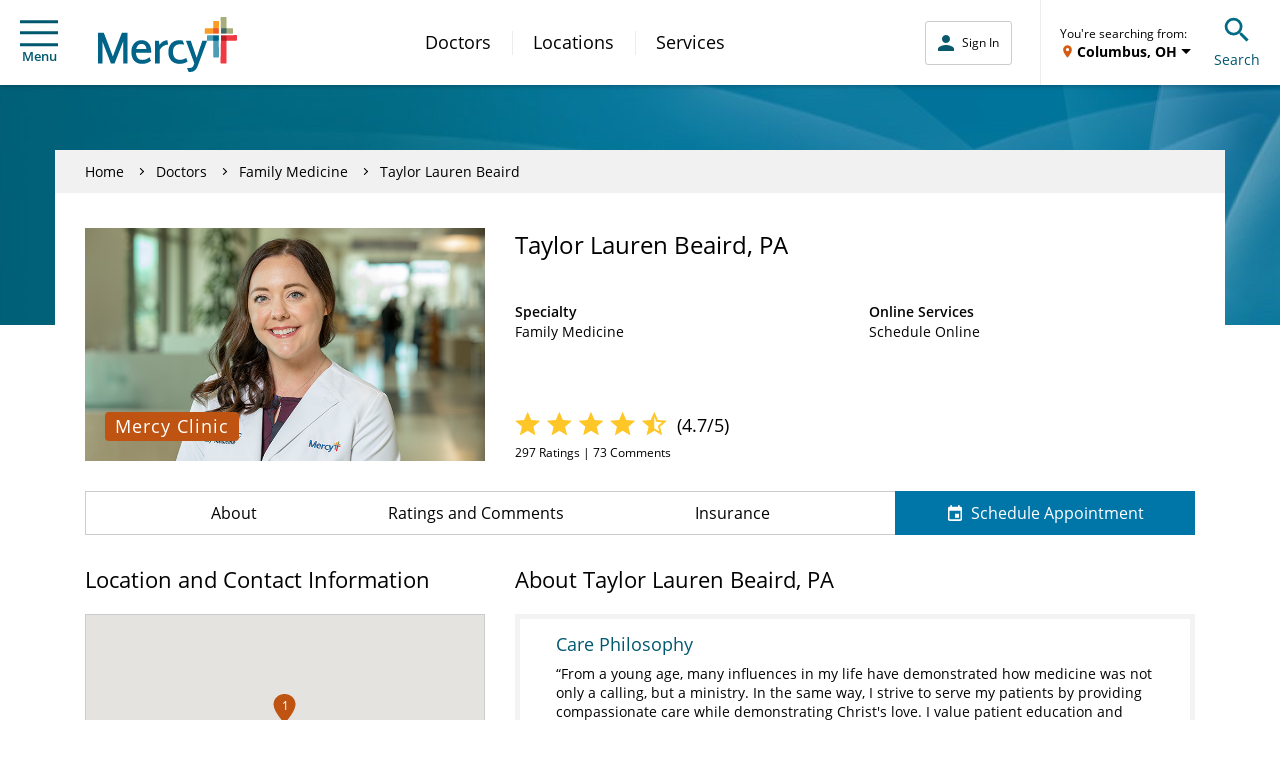

--- FILE ---
content_type: application/javascript
request_url: https://www.docscores.com/widget/api/org-profile/mercy/npi/1063956050/200?jsonp=__jp0
body_size: 9067
content:
__jp0({"valid":true,"hostPrefix":"https://www.docscores.com","profile":{"name":"TAYLOR BEAIRD","docprofileslug":"taylor-reames","docprofileId":118980,"specialty":"Unspecified","url":"","averageRating":4.742761,"averageRatingStr":"4.7","averageRatingPreciseStr":"4.74","averageStarRatingStr":"45","reviewcount":297,"reviewCountStr":"297 Ratings","reviewCountLabel":"Ratings","reviewBodyCountStr":"297 Ratings, 73 Comments","reviewBodyCountHtml":"<span itemprop=\"ratingCount\">297</span> Ratings, 73 Comments","bodycount":73,"bodyCountStr":"73 Comments","bodyCountLabel":"Comments","created":"2017-06-14 18:59:41.0","formattedCreated":"Jun 14, 2017","lastmodified":"2022-01-04 21:24:31.0","formattedLastmodified":"Jan 4, 2022","status":"live","destination":"org","questionRatings":[{"questionCount":297,"averageRating":4.742761,"averageRatingStr":"4.7","averageRatingPreciseStr":"4.74","averageStarRatingStr":"45","questionSlug":"Likelihood of Recommending","question":"Likely to Recommend"},{"questionCount":0,"averageRating":0.0,"averageRatingStr":"0.0","averageRatingPreciseStr":"0.00","averageStarRatingStr":"0","questionSlug":"Average Star Rating"}],"distribution":{"one":{"commentcount":2,"ratingcount":5,"ratingpercentage":"1.68"},"two":{"commentcount":0,"ratingcount":2,"ratingpercentage":"0.67"},"three":{"commentcount":3,"ratingcount":5,"ratingpercentage":"1.68"},"four":{"commentcount":1,"ratingcount":27,"ratingpercentage":"9.09"},"five":{"commentcount":67,"ratingcount":258,"ratingpercentage":"86.87"}}},"reviews":[{"reviewId":139103727,"reviewslug":"397576103727","rating":5,"hasbody":true,"body":"We had a good discussion on several issues and I felt I received a very good answer and explanation for every issue I had. I left the clinic with a good plan on what to do next.","bodyForDisplay":"We had a good discussion on several issues and I felt I received a very good answer and explanation for every issue I had. I left the clinic with a good plan on what to do next.","bodyText":"Anything you would like to highlight about your experience?","body4":"","body4ForDisplay":"","formattedDisplayName":"Anonymous","reviewdate":"2025-11-10 00:00:00.0","formattedReviewDate":"Nov 10, 2025","formattedReviewTimestamp":"2025-11-10T00:00:00Z","created":"2025-11-12 09:51:15.0","formattedCreated":"Nov 12, 2025","publishdate":"2026-01-15 13:03:08.0","formattedPublishDate":"Jan 15, 2026","reviewsource":"realtime","destination":"org","docprofileId":118980,"profile":{"name":"TAYLOR BEAIRD","docprofileslug":"taylor-reames","docprofileId":118980,"url":"","status":"live"}},{"reviewId":139012524,"reviewslug":"880fb2012524","rating":5,"hasbody":true,"body":"As always, service is really good. Care team and doctors always listen and I'm really glad I am a patient there.","bodyForDisplay":"As always, service is really good. Care team and doctors always listen and I'm really glad I am a patient there.","bodyText":"Anything you would like to highlight about your experience?","body4":"","body4ForDisplay":"","formattedDisplayName":"Anonymous","reviewdate":"2025-11-05 00:00:00.0","formattedReviewDate":"Nov 5, 2025","formattedReviewTimestamp":"2025-11-05T00:00:00Z","created":"2025-11-10 09:55:04.0","formattedCreated":"Nov 10, 2025","publishdate":"2026-01-15 13:02:20.0","formattedPublishDate":"Jan 15, 2026","reviewsource":"realtime","destination":"org","docprofileId":118980,"profile":{"name":"TAYLOR BEAIRD","docprofileslug":"taylor-reames","docprofileId":118980,"url":"","status":"live"}},{"reviewId":138864690,"reviewslug":"785061864690","rating":5,"hasbody":true,"body":"Taylor is exceptional! I really appreciate her thoroughness, care and compassion! Her nurse is also great!","bodyForDisplay":"Taylor is exceptional! I really appreciate her thoroughness, care and compassion! Her nurse is also great!","bodyText":"Anything you would like to highlight about your experience?","body4":"","body4ForDisplay":"","formattedDisplayName":"Anonymous","reviewdate":"2025-11-04 00:00:00.0","formattedReviewDate":"Nov 4, 2025","formattedReviewTimestamp":"2025-11-04T00:00:00Z","created":"2025-11-07 09:53:54.0","formattedCreated":"Nov 7, 2025","publishdate":"2025-12-15 13:27:55.0","formattedPublishDate":"Dec 15, 2025","reviewsource":"realtime","destination":"org","docprofileId":118980,"profile":{"name":"TAYLOR BEAIRD","docprofileslug":"taylor-reames","docprofileId":118980,"url":"","status":"live"}},{"reviewId":138863977,"reviewslug":"3e6d35863977","rating":5,"hasbody":true,"body":"Great productive appt.","bodyForDisplay":"Great productive appt.","bodyText":"Anything you would like to highlight about your experience?","body4":"","body4ForDisplay":"","formattedDisplayName":"Anonymous","reviewdate":"2025-11-04 00:00:00.0","formattedReviewDate":"Nov 4, 2025","formattedReviewTimestamp":"2025-11-04T00:00:00Z","created":"2025-11-07 09:52:57.0","formattedCreated":"Nov 7, 2025","publishdate":"2025-12-15 13:27:48.0","formattedPublishDate":"Dec 15, 2025","reviewsource":"realtime","destination":"org","docprofileId":118980,"profile":{"name":"TAYLOR BEAIRD","docprofileslug":"taylor-reames","docprofileId":118980,"url":"","status":"live"}},{"reviewId":138517131,"reviewslug":"9cb87a517131","rating":5,"hasbody":true,"body":"Great experience but recommend same courtesy of on time appointments as patients have to arrive 15 min before it would be appreciated appointments especially first appointments of the day are on time. Thanks so much","bodyForDisplay":"Great experience but recommend same courtesy of on time appointments as patients have to arrive 15 min before it would be appreciated appointments especially first appointments of the day are on time. Thanks so much","bodyText":"Anything you would like to highlight about your experience?","body4":"","body4ForDisplay":"","formattedDisplayName":"Anonymous","reviewdate":"2025-10-28 00:00:00.0","formattedReviewDate":"Oct 28, 2025","formattedReviewTimestamp":"2025-10-28T00:00:00Z","created":"2025-10-31 09:51:49.0","formattedCreated":"Oct 31, 2025","publishdate":"2025-12-15 13:23:02.0","formattedPublishDate":"Dec 15, 2025","reviewsource":"realtime","destination":"org","docprofileId":118980,"profile":{"name":"TAYLOR BEAIRD","docprofileslug":"taylor-reames","docprofileId":118980,"url":"","status":"live"}},{"reviewId":138478607,"reviewslug":"693a31478607","rating":5,"hasbody":true,"body":"PA Taylor is just super! She listens well, charts a course of action, we agree and move on. Her honesty stands out. This particular symptom did not require further unneeded testing and she explained why. Truly my decision however, given the odds? I didn't need them. Thanks Taylor!","bodyForDisplay":"PA Taylor is just super! She listens well, charts a course of action, we agree and move on. Her honesty stands out. This particular symptom did not require further unneeded testing and she explained why. Truly my decision however, given the odds? I didn't need them. Thanks Taylor!","bodyText":"Anything you would like to highlight about your experience?","body4":"","body4ForDisplay":"","formattedDisplayName":"Anonymous","reviewdate":"2025-10-28 00:00:00.0","formattedReviewDate":"Oct 28, 2025","formattedReviewTimestamp":"2025-10-28T00:00:00Z","created":"2025-10-30 09:50:26.0","formattedCreated":"Oct 30, 2025","publishdate":"2025-12-15 13:22:09.0","formattedPublishDate":"Dec 15, 2025","reviewsource":"realtime","destination":"org","docprofileId":118980,"profile":{"name":"TAYLOR BEAIRD","docprofileslug":"taylor-reames","docprofileId":118980,"url":"","status":"live"}},{"reviewId":137742746,"reviewslug":"e271a6742746","rating":5,"hasbody":true,"body":"The prescription given to me did wonders. I know there was concern because I tested positive for the flu that it could make it worse. But after the first dose, I was immediately feeling better and doing great since. So thank you so much.","bodyForDisplay":"The prescription given to me did wonders. I know there was concern because I tested positive for the flu that it could make it worse. But after the first dose, I was immediately feeling better and doing great since. So thank you so much.","bodyText":"Anything you would like to highlight about your experience?","body4":"","body4ForDisplay":"","formattedDisplayName":"Anonymous","reviewdate":"2025-10-06 00:00:00.0","formattedReviewDate":"Oct 6, 2025","formattedReviewTimestamp":"2025-10-06T00:00:00Z","created":"2025-10-12 09:51:11.0","formattedCreated":"Oct 12, 2025","publishdate":"2025-12-15 13:12:08.0","formattedPublishDate":"Dec 15, 2025","reviewsource":"realtime","destination":"org","docprofileId":118980,"profile":{"name":"TAYLOR BEAIRD","docprofileslug":"taylor-reames","docprofileId":118980,"url":"","status":"live"}},{"reviewId":137025562,"reviewslug":"5b614f025562","rating":5,"hasbody":true,"body":"I really like my Dr and the other Drs I have seen there.. I am completely satisfied with they way I am treated and how they run things..","bodyForDisplay":"I really like my Dr and the other Drs I have seen there.. I am completely satisfied with they way I am treated and how they run things..","bodyText":"Anything you would like to highlight about your experience?","body4":"","body4ForDisplay":"","formattedDisplayName":"Anonymous","reviewdate":"2025-09-23 00:00:00.0","formattedReviewDate":"Sep 23, 2025","formattedReviewTimestamp":"2025-09-23T00:00:00Z","created":"2025-09-26 09:53:31.0","formattedCreated":"Sep 26, 2025","publishdate":"2025-11-15 13:11:34.0","formattedPublishDate":"Nov 15, 2025","reviewsource":"realtime","destination":"org","docprofileId":118980,"profile":{"name":"TAYLOR BEAIRD","docprofileslug":"taylor-reames","docprofileId":118980,"url":"","status":"live"}},{"reviewId":136785745,"reviewslug":"5531b0785745","rating":5,"hasbody":true,"body":"I felt very comfortable to open up about my problem with the PA Taylor. I felt like she was very knowledgeable about how to treat my condition.","bodyForDisplay":"I felt very comfortable to open up about my problem with the PA Taylor. I felt like she was very knowledgeable about how to treat my condition.","bodyText":"Anything you would like to highlight about your experience?","body4":"","body4ForDisplay":"","formattedDisplayName":"Anonymous","reviewdate":"2025-09-17 00:00:00.0","formattedReviewDate":"Sep 17, 2025","formattedReviewTimestamp":"2025-09-17T00:00:00Z","created":"2025-09-20 09:54:05.0","formattedCreated":"Sep 20, 2025","publishdate":"2025-11-15 13:08:41.0","formattedPublishDate":"Nov 15, 2025","reviewsource":"realtime","destination":"org","docprofileId":118980,"profile":{"name":"TAYLOR BEAIRD","docprofileslug":"taylor-reames","docprofileId":118980,"url":"","status":"live"}},{"reviewId":136534901,"reviewslug":"de862f534901","rating":5,"hasbody":true,"body":"Taylor is a very smart and caring provider. I always feel taken care of by her &amp; the staff.","bodyForDisplay":"Taylor is a very smart and caring provider. I always feel taken care of by her &amp; the staff.","bodyText":"Anything you would like to highlight about your experience?","body4":"","body4ForDisplay":"","formattedDisplayName":"Anonymous","reviewdate":"2025-09-12 00:00:00.0","formattedReviewDate":"Sep 12, 2025","formattedReviewTimestamp":"2025-09-12T00:00:00Z","created":"2025-09-14 09:55:47.0","formattedCreated":"Sep 14, 2025","publishdate":"2025-11-15 13:05:06.0","formattedPublishDate":"Nov 15, 2025","reviewsource":"realtime","destination":"org","docprofileId":118980,"profile":{"name":"TAYLOR BEAIRD","docprofileslug":"taylor-reames","docprofileId":118980,"url":"","status":"live"}},{"reviewId":136444211,"reviewslug":"352fbd444211","rating":5,"hasbody":true,"body":"Taylor in her assistant are best they always on time treat you like family and attend meet all your needs . I definitely enjoy coming to see my doctor","bodyForDisplay":"Taylor in her assistant are best they always on time treat you like family and attend meet all your needs . I definitely enjoy coming to see my doctor","bodyText":"Anything you would like to highlight about your experience?","body4":"","body4ForDisplay":"","formattedDisplayName":"Anonymous","reviewdate":"2025-09-10 00:00:00.0","formattedReviewDate":"Sep 10, 2025","formattedReviewTimestamp":"2025-09-10T00:00:00Z","created":"2025-09-12 09:59:19.0","formattedCreated":"Sep 12, 2025","publishdate":"2025-11-15 13:04:01.0","formattedPublishDate":"Nov 15, 2025","reviewsource":"realtime","destination":"org","docprofileId":118980,"profile":{"name":"TAYLOR BEAIRD","docprofileslug":"taylor-reames","docprofileId":118980,"url":"","status":"live"}},{"reviewId":136378401,"reviewslug":"081e0f378401","rating":5,"hasbody":true,"body":"I received texts telling me my appointment was in person and arrive 15 early. The website stated that it would be a virtual visit. Getting 2 notices telling me different things was confusing. Because I live close to the clinic, it was not a problem to arrive in person at the clinic. the front desk told me it was virtual, but the PA would see me in person. it would be nice to have website and text give the same information","bodyForDisplay":"I received texts telling me my appointment was in person and arrive 15 early. The website stated that it would be a virtual visit. Getting 2 notices telling me different things was confusing. Because I live close to the clinic, it was not a problem to arrive in person at the clinic. the front desk told me it was virtual, but the PA would see me in person. it would be nice to have website and text give the same information","bodyText":"Anything you would like to highlight about your experience?","body4":"","body4ForDisplay":"","formattedDisplayName":"Anonymous","reviewdate":"2025-09-08 00:00:00.0","formattedReviewDate":"Sep 8, 2025","formattedReviewTimestamp":"2025-09-08T00:00:00Z","created":"2025-09-11 09:49:58.0","formattedCreated":"Sep 11, 2025","publishdate":"2025-11-15 13:03:01.0","formattedPublishDate":"Nov 15, 2025","reviewsource":"realtime","destination":"org","docprofileId":118980,"profile":{"name":"TAYLOR BEAIRD","docprofileslug":"taylor-reames","docprofileId":118980,"url":"","status":"live"}},{"reviewId":136535949,"reviewslug":"207d04535949","rating":1,"hasbody":true,"body":"I scheduled an appointment for a testosterone check. The day before my appointment I confirmed with the office lady that I would be getting my testosterone checked the following day and she said &quot;yes I see that note here and we have you scheduled.&quot; I Rearranged my day, checked in, paid a $30 co-pay and then the doctor came in and said &quot; we don't have labs today so we can't do your testosterone check. Here is an order. Go to DLO.&quot; If you all aren't organized enough to know you can't perform a test for a patient on their appointment day, then I question a lot of things about how this facility is ran.","bodyForDisplay":"I scheduled an appointment for a testosterone check. The day before my appointment I confirmed with the office lady that I would be getting my testosterone checked the following day and she said &quot;yes I see that note here and we have you scheduled.&quot; I Rearranged my day, checked in, paid a $30 co-pay and then the doctor came in and said &quot; we don't have labs today so we can't do your testosterone check. Here is an order. Go to DLO.&quot; If you all aren't organized enough to know you can't perform a test for a patient on their appointment day, then I question a lot of things about how this facility is ran.","bodyText":"Anything you would like to highlight about your experience?","body4":"","body4ForDisplay":"","formattedDisplayName":"Anonymous","reviewdate":"2025-09-05 00:00:00.0","formattedReviewDate":"Sep 5, 2025","formattedReviewTimestamp":"2025-09-05T00:00:00Z","created":"2025-09-14 09:57:16.0","formattedCreated":"Sep 14, 2025","publishdate":"2025-11-15 13:05:17.0","formattedPublishDate":"Nov 15, 2025","reviewsource":"realtime","destination":"org","docprofileId":118980,"profile":{"name":"TAYLOR BEAIRD","docprofileslug":"taylor-reames","docprofileId":118980,"url":"","status":"live"}},{"reviewId":136147261,"reviewslug":"72e3e8147261","rating":4,"hasbody":true,"body":"Taylor listened to my concerns and laid out commonsense options. She also provided a plan B if the first didn't work out.","bodyForDisplay":"Taylor listened to my concerns and laid out commonsense options. She also provided a plan B if the first didn't work out.","bodyText":"Anything you would like to highlight about your experience?","body4":"","body4ForDisplay":"","formattedDisplayName":"Anonymous","reviewdate":"2025-09-02 00:00:00.0","formattedReviewDate":"Sep 2, 2025","formattedReviewTimestamp":"2025-09-02T00:00:00Z","created":"2025-09-05 09:49:52.0","formattedCreated":"Sep 5, 2025","publishdate":"2025-10-15 12:25:55.0","formattedPublishDate":"Oct 15, 2025","reviewsource":"realtime","destination":"org","docprofileId":118980,"profile":{"name":"TAYLOR BEAIRD","docprofileslug":"taylor-reames","docprofileId":118980,"url":"","status":"live"}},{"reviewId":136097729,"reviewslug":"26bd6f097729","rating":5,"hasbody":true,"body":"I had not been to Mercy Westbrook in several years......very pleased with my visit with Taylor B. Also, the nurse was very pleasant and helpful.","bodyForDisplay":"I had not been to Mercy Westbrook in several years......very pleased with my visit with Taylor B. Also, the nurse was very pleasant and helpful.","bodyText":"Anything you would like to highlight about your experience?","body4":"","body4ForDisplay":"","formattedDisplayName":"Anonymous","reviewdate":"2025-09-02 00:00:00.0","formattedReviewDate":"Sep 2, 2025","formattedReviewTimestamp":"2025-09-02T00:00:00Z","created":"2025-09-04 09:48:56.0","formattedCreated":"Sep 4, 2025","publishdate":"2025-10-15 12:24:57.0","formattedPublishDate":"Oct 15, 2025","reviewsource":"realtime","destination":"org","docprofileId":118980,"profile":{"name":"TAYLOR BEAIRD","docprofileslug":"taylor-reames","docprofileId":118980,"url":"","status":"live"}},{"reviewId":135988828,"reviewslug":"05038e988828","rating":5,"hasbody":true,"body":"Taylor does a great job","bodyForDisplay":"Taylor does a great job","bodyText":"Anything you would like to highlight about your experience?","body4":"","body4ForDisplay":"","formattedDisplayName":"Anonymous","reviewdate":"2025-08-29 00:00:00.0","formattedReviewDate":"Aug 29, 2025","formattedReviewTimestamp":"2025-08-29T00:00:00Z","created":"2025-08-31 09:52:22.0","formattedCreated":"Aug 31, 2025","publishdate":"2025-10-15 12:23:14.0","formattedPublishDate":"Oct 15, 2025","reviewsource":"realtime","destination":"org","docprofileId":118980,"profile":{"name":"TAYLOR BEAIRD","docprofileslug":"taylor-reames","docprofileId":118980,"url":"","status":"live"}},{"reviewId":136144840,"reviewslug":"a69821144840","rating":5,"hasbody":true,"body":"This doesn't have anything to do with my visit to your clinic, but has to do with the blood work orders. I received everything except my PSA reading, so I'm not sure whether that was taken or certainly wasn't delivered to me yesterday. Thank you.","bodyForDisplay":"This doesn't have anything to do with my visit to your clinic, but has to do with the blood work orders. I received everything except my PSA reading, so I'm not sure whether that was taken or certainly wasn't delivered to me yesterday. Thank you.","bodyText":"Anything you would like to highlight about your experience?","body4":"","body4ForDisplay":"","formattedDisplayName":"Anonymous","reviewdate":"2025-08-28 00:00:00.0","formattedReviewDate":"Aug 28, 2025","formattedReviewTimestamp":"2025-08-28T00:00:00Z","created":"2025-09-05 09:46:32.0","formattedCreated":"Sep 5, 2025","publishdate":"2025-10-15 12:25:30.0","formattedPublishDate":"Oct 15, 2025","reviewsource":"realtime","destination":"org","docprofileId":118980,"profile":{"name":"TAYLOR BEAIRD","docprofileslug":"taylor-reames","docprofileId":118980,"url":"","status":"live"}},{"reviewId":135991625,"reviewslug":"1b8f8d991625","rating":5,"hasbody":true,"body":"Very satisfactory!","bodyForDisplay":"Very satisfactory!","bodyText":"Anything you would like to highlight about your experience?","body4":"","body4ForDisplay":"","formattedDisplayName":"Anonymous","reviewdate":"2025-08-28 00:00:00.0","formattedReviewDate":"Aug 28, 2025","formattedReviewTimestamp":"2025-08-28T00:00:00Z","created":"2025-08-31 09:56:46.0","formattedCreated":"Aug 31, 2025","publishdate":"2025-10-15 12:23:39.0","formattedPublishDate":"Oct 15, 2025","reviewsource":"realtime","destination":"org","docprofileId":118980,"profile":{"name":"TAYLOR BEAIRD","docprofileslug":"taylor-reames","docprofileId":118980,"url":"","status":"live"}},{"reviewId":135813248,"reviewslug":"25510c813248","rating":5,"hasbody":true,"body":"Taylor was professional and very knowledgeable. She solved my medical issue and offered follow up if necessary.","bodyForDisplay":"Taylor was professional and very knowledgeable. She solved my medical issue and offered follow up if necessary.","bodyText":"Anything you would like to highlight about your experience?","body4":"","body4ForDisplay":"","formattedDisplayName":"Anonymous","reviewdate":"2025-08-25 00:00:00.0","formattedReviewDate":"Aug 25, 2025","formattedReviewTimestamp":"2025-08-25T00:00:00Z","created":"2025-08-27 09:51:27.0","formattedCreated":"Aug 27, 2025","publishdate":"2025-10-15 12:20:29.0","formattedPublishDate":"Oct 15, 2025","reviewsource":"realtime","destination":"org","docprofileId":118980,"profile":{"name":"TAYLOR BEAIRD","docprofileslug":"taylor-reames","docprofileId":118980,"url":"","status":"live"}},{"reviewId":135668336,"reviewslug":"3ef176668336","rating":5,"hasbody":true,"body":"The PA was caring and exuded confidence.","bodyForDisplay":"The PA was caring and exuded confidence.","bodyText":"Anything you would like to highlight about your experience?","body4":"","body4ForDisplay":"","formattedDisplayName":"Anonymous","reviewdate":"2025-08-21 00:00:00.0","formattedReviewDate":"Aug 21, 2025","formattedReviewTimestamp":"2025-08-21T00:00:00Z","created":"2025-08-23 09:55:20.0","formattedCreated":"Aug 23, 2025","publishdate":"2025-10-15 12:18:36.0","formattedPublishDate":"Oct 15, 2025","reviewsource":"realtime","destination":"org","docprofileId":118980,"profile":{"name":"TAYLOR BEAIRD","docprofileslug":"taylor-reames","docprofileId":118980,"url":"","status":"live"}},{"reviewId":135583941,"reviewslug":"901667583941","rating":5,"hasbody":true,"body":"We always receive good care at Mercy Westbrook Clinic.","bodyForDisplay":"We always receive good care at Mercy Westbrook Clinic.","bodyText":"Anything you would like to highlight about your experience?","body4":"","body4ForDisplay":"","formattedDisplayName":"Anonymous","reviewdate":"2025-08-18 00:00:00.0","formattedReviewDate":"Aug 18, 2025","formattedReviewTimestamp":"2025-08-18T00:00:00Z","created":"2025-08-21 09:51:45.0","formattedCreated":"Aug 21, 2025","publishdate":"2025-10-15 12:17:00.0","formattedPublishDate":"Oct 15, 2025","reviewsource":"realtime","destination":"org","docprofileId":118980,"profile":{"name":"TAYLOR BEAIRD","docprofileslug":"taylor-reames","docprofileId":118980,"url":"","status":"live"}},{"reviewId":135392110,"reviewslug":"9c5c02392110","rating":5,"hasbody":true,"body":"Taylor is such a great PA and is caring and listens to all your concerns. I highly recommend her to anyone !","bodyForDisplay":"Taylor is such a great PA and is caring and listens to all your concerns. I highly recommend her to anyone !","bodyText":"Anything you would like to highlight about your experience?","body4":"","body4ForDisplay":"","formattedDisplayName":"Anonymous","reviewdate":"2025-08-14 00:00:00.0","formattedReviewDate":"Aug 14, 2025","formattedReviewTimestamp":"2025-08-14T00:00:00Z","created":"2025-08-16 09:48:39.0","formattedCreated":"Aug 16, 2025","publishdate":"2025-10-15 12:14:20.0","formattedPublishDate":"Oct 15, 2025","reviewsource":"realtime","destination":"org","docprofileId":118980,"profile":{"name":"TAYLOR BEAIRD","docprofileslug":"taylor-reames","docprofileId":118980,"url":"","status":"live"}},{"reviewId":135183854,"reviewslug":"dcfa1b183854","rating":5,"hasbody":true,"body":"Most pleasant.","bodyForDisplay":"Most pleasant.","bodyText":"Anything you would like to highlight about your experience?","body4":"","body4ForDisplay":"","formattedDisplayName":"Anonymous","reviewdate":"2025-08-11 00:00:00.0","formattedReviewDate":"Aug 11, 2025","formattedReviewTimestamp":"2025-08-11T00:00:00Z","created":"2025-08-13 09:50:45.0","formattedCreated":"Aug 13, 2025","publishdate":"2025-09-15 12:23:19.0","formattedPublishDate":"Sep 15, 2025","reviewsource":"realtime","destination":"org","docprofileId":118980,"profile":{"name":"TAYLOR BEAIRD","docprofileslug":"taylor-reames","docprofileId":118980,"url":"","status":"live"}},{"reviewId":134961660,"reviewslug":"e80a23961660","rating":3,"hasbody":true,"body":"8:30 appointment, arrived 8:17. Was not seen by PA until 9:10, then interaction lasted 5 minutes. You expect us to be prompt, but need to work on promptness on your end as well. I understand that some patients will require more time, but it would be better to tell those waiting that there will be some delay so we are not sitting in exam room wondering if we've been forgotten","bodyForDisplay":"8:30 appointment, arrived 8:17. Was not seen by PA until 9:10, then interaction lasted 5 minutes. You expect us to be prompt, but need to work on promptness on your end as well. I understand that some patients will require more time, but it would be better to tell those waiting that there will be some delay so we are not sitting in exam room wondering if we've been forgotten","bodyText":"Anything you would like to highlight about your experience?","body4":"","body4ForDisplay":"","formattedDisplayName":"Anonymous","reviewdate":"2025-08-06 00:00:00.0","formattedReviewDate":"Aug 6, 2025","formattedReviewTimestamp":"2025-08-06T00:00:00Z","created":"2025-08-08 09:54:30.0","formattedCreated":"Aug 8, 2025","publishdate":"2025-09-15 12:20:31.0","formattedPublishDate":"Sep 15, 2025","reviewsource":"realtime","destination":"org","docprofileId":118980,"profile":{"name":"TAYLOR BEAIRD","docprofileslug":"taylor-reames","docprofileId":118980,"url":"","status":"live"}},{"reviewId":134959708,"reviewslug":"3c7810959708","rating":5,"hasbody":true,"body":"Taylor has been my PA for years and I like her very much. She always explains what I need to know.","bodyForDisplay":"Taylor has been my PA for years and I like her very much. She always explains what I need to know.","bodyText":"Anything you would like to highlight about your experience?","body4":"","body4ForDisplay":"","formattedDisplayName":"Anonymous","reviewdate":"2025-08-05 00:00:00.0","formattedReviewDate":"Aug 5, 2025","formattedReviewTimestamp":"2025-08-05T00:00:00Z","created":"2025-08-08 09:50:52.0","formattedCreated":"Aug 8, 2025","publishdate":"2025-09-15 12:20:10.0","formattedPublishDate":"Sep 15, 2025","reviewsource":"realtime","destination":"org","docprofileId":118980,"profile":{"name":"TAYLOR BEAIRD","docprofileslug":"taylor-reames","docprofileId":118980,"url":"","status":"live"}},{"reviewId":134571952,"reviewslug":"5ee159571952","rating":5,"hasbody":true,"body":"Always great service in this office. Thank you!","bodyForDisplay":"Always great service in this office. Thank you!","bodyText":"Anything you would like to highlight about your experience?","body4":"","body4ForDisplay":"","formattedDisplayName":"Anonymous","reviewdate":"2025-07-29 00:00:00.0","formattedReviewDate":"Jul 29, 2025","formattedReviewTimestamp":"2025-07-29T00:00:00Z","created":"2025-08-01 09:47:50.0","formattedCreated":"Aug 1, 2025","publishdate":"2025-09-15 12:15:58.0","formattedPublishDate":"Sep 15, 2025","reviewsource":"realtime","destination":"org","docprofileId":118980,"profile":{"name":"TAYLOR BEAIRD","docprofileslug":"taylor-reames","docprofileId":118980,"url":"","status":"live"}},{"reviewId":134393770,"reviewslug":"0dd53d393770","rating":5,"hasbody":true,"body":"Been a patient here for a long time. The entire team is just great! Thanks to PA Taylor for getting me in so soon! Thanks all!","bodyForDisplay":"Been a patient here for a long time. The entire team is just great! Thanks to PA Taylor for getting me in so soon! Thanks all!","bodyText":"Anything you would like to highlight about your experience?","body4":"","body4ForDisplay":"","formattedDisplayName":"Anonymous","reviewdate":"2025-07-25 00:00:00.0","formattedReviewDate":"Jul 25, 2025","formattedReviewTimestamp":"2025-07-25T00:00:00Z","created":"2025-07-27 09:48:58.0","formattedCreated":"Jul 27, 2025","publishdate":"2025-09-15 12:13:23.0","formattedPublishDate":"Sep 15, 2025","reviewsource":"realtime","destination":"org","docprofileId":118980,"profile":{"name":"TAYLOR BEAIRD","docprofileslug":"taylor-reames","docprofileId":118980,"url":"","status":"live"}},{"reviewId":134394520,"reviewslug":"91ab56394520","rating":5,"hasbody":true,"body":"First time with Taylor. Very good experience","bodyForDisplay":"First time with Taylor. Very good experience","bodyText":"Anything you would like to highlight about your experience?","body4":"","body4ForDisplay":"","formattedDisplayName":"Anonymous","reviewdate":"2025-07-24 00:00:00.0","formattedReviewDate":"Jul 24, 2025","formattedReviewTimestamp":"2025-07-24T00:00:00Z","created":"2025-07-27 09:49:58.0","formattedCreated":"Jul 27, 2025","publishdate":"2025-09-15 12:13:28.0","formattedPublishDate":"Sep 15, 2025","reviewsource":"realtime","destination":"org","docprofileId":118980,"profile":{"name":"TAYLOR BEAIRD","docprofileslug":"taylor-reames","docprofileId":118980,"url":"","status":"live"}},{"reviewId":134300390,"reviewslug":"6455d2300390","rating":5,"hasbody":true,"body":"My care giver was well-prepared for my visit.","bodyForDisplay":"My care giver was well-prepared for my visit.","bodyText":"Anything you would like to highlight about your experience?","body4":"","body4ForDisplay":"","formattedDisplayName":"Anonymous","reviewdate":"2025-07-23 00:00:00.0","formattedReviewDate":"Jul 23, 2025","formattedReviewTimestamp":"2025-07-23T00:00:00Z","created":"2025-07-25 09:48:20.0","formattedCreated":"Jul 25, 2025","publishdate":"2025-09-15 12:11:27.0","formattedPublishDate":"Sep 15, 2025","reviewsource":"realtime","destination":"org","docprofileId":118980,"profile":{"name":"TAYLOR BEAIRD","docprofileslug":"taylor-reames","docprofileId":118980,"url":"","status":"live"}},{"reviewId":134301641,"reviewslug":"bcb466301641","rating":5,"hasbody":true,"body":"Felt comfortable being there.","bodyForDisplay":"Felt comfortable being there.","bodyText":"Anything you would like to highlight about your experience?","body4":"","body4ForDisplay":"","formattedDisplayName":"Anonymous","reviewdate":"2025-07-22 00:00:00.0","formattedReviewDate":"Jul 22, 2025","formattedReviewTimestamp":"2025-07-22T00:00:00Z","created":"2025-07-25 09:49:57.0","formattedCreated":"Jul 25, 2025","publishdate":"2025-09-15 12:11:41.0","formattedPublishDate":"Sep 15, 2025","reviewsource":"realtime","destination":"org","docprofileId":118980,"profile":{"name":"TAYLOR BEAIRD","docprofileslug":"taylor-reames","docprofileId":118980,"url":"","status":"live"}},{"reviewId":134250531,"reviewslug":"17dc5b250531","rating":5,"hasbody":true,"body":"I ha e been seeing Taylor Beard, for a long time. I trust her to get me the best care available for any medical need I have.","bodyForDisplay":"I ha e been seeing Taylor Beard, for a long time. I trust her to get me the best care available for any medical need I have.","bodyText":"Anything you would like to highlight about your experience?","body4":"","body4ForDisplay":"","formattedDisplayName":"Anonymous","reviewdate":"2025-07-22 00:00:00.0","formattedReviewDate":"Jul 22, 2025","formattedReviewTimestamp":"2025-07-22T00:00:00Z","created":"2025-07-24 09:45:51.0","formattedCreated":"Jul 24, 2025","publishdate":"2025-09-15 12:10:29.0","formattedPublishDate":"Sep 15, 2025","reviewsource":"realtime","destination":"org","docprofileId":118980,"profile":{"name":"TAYLOR BEAIRD","docprofileslug":"taylor-reames","docprofileId":118980,"url":"","status":"live"}},{"reviewId":134061167,"reviewslug":"e284d7061167","rating":5,"hasbody":true,"body":"Taylor Beaird has an accommodating, caring manner with her patients. She maintains eye contact during her inquiry &amp; assessment, which isn't easy while simultaneously entering notes into the patient's record &amp; providing actions to take in our path to wellness and longevity. I also like that she is the preferred PCP for my daughter. Having that familial connection is also beneficial. I feel seen, heard, and intuitively understood by this outstanding female medical professional.","bodyForDisplay":"Taylor Beaird has an accommodating, caring manner with her patients. She maintains eye contact during her inquiry &amp; assessment, which isn't easy while simultaneously entering notes into the patient's record &amp; providing actions to take in our path to wellness and longevity. I also like that she is the preferred PCP for my daughter. Having that familial connection is also beneficial. I feel seen, heard, and intuitively understood by this outstanding female medical professional.","bodyText":"Anything you would like to highlight about your experience?","body4":"","body4ForDisplay":"","formattedDisplayName":"Anonymous","reviewdate":"2025-07-17 00:00:00.0","formattedReviewDate":"Jul 17, 2025","formattedReviewTimestamp":"2025-07-17T00:00:00Z","created":"2025-07-19 09:55:18.0","formattedCreated":"Jul 19, 2025","publishdate":"2025-09-15 12:08:12.0","formattedPublishDate":"Sep 15, 2025","reviewsource":"realtime","destination":"org","docprofileId":118980,"profile":{"name":"TAYLOR BEAIRD","docprofileslug":"taylor-reames","docprofileId":118980,"url":"","status":"live"}},{"reviewId":134019166,"reviewslug":"20987c019166","rating":5,"hasbody":true,"body":"Very good experience, nice people, much appreciate them getting me am appointment on short notice. Always great service from you.","bodyForDisplay":"Very good experience, nice people, much appreciate them getting me am appointment on short notice. Always great service from you.","bodyText":"Anything you would like to highlight about your experience?","body4":"","body4ForDisplay":"","formattedDisplayName":"Anonymous","reviewdate":"2025-07-16 00:00:00.0","formattedReviewDate":"Jul 16, 2025","formattedReviewTimestamp":"2025-07-16T00:00:00Z","created":"2025-07-18 09:51:19.0","formattedCreated":"Jul 18, 2025","publishdate":"2025-09-15 12:07:07.0","formattedPublishDate":"Sep 15, 2025","reviewsource":"realtime","destination":"org","docprofileId":118980,"profile":{"name":"TAYLOR BEAIRD","docprofileslug":"taylor-reames","docprofileId":118980,"url":"","status":"live"}},{"reviewId":133789495,"reviewslug":"5159d5789495","rating":1,"hasbody":true,"body":"To much of a turnover. Couldn't even get blood work done. No one to do blood work. They quit!! Had to drive to another facility for lab. Seems to me the place is run down. In the past few years many of the nurses have quit. Only a couple Doctors? I may have to look for another provider?","bodyForDisplay":"To much of a turnover. Couldn't even get blood work done. No one to do blood work. They quit!! Had to drive to another facility for lab. Seems to me the place is run down. In the past few years many of the nurses have quit. Only a couple Doctors? I may have to look for another provider?","bodyText":"Anything you would like to highlight about your experience?","body4":"","body4ForDisplay":"","formattedDisplayName":"Anonymous","reviewdate":"2025-07-10 00:00:00.0","formattedReviewDate":"Jul 10, 2025","formattedReviewTimestamp":"2025-07-10T00:00:00Z","created":"2025-07-12 09:52:39.0","formattedCreated":"Jul 12, 2025","publishdate":"2025-09-15 12:03:31.0","formattedPublishDate":"Sep 15, 2025","reviewsource":"realtime","destination":"org","docprofileId":118980,"profile":{"name":"TAYLOR BEAIRD","docprofileslug":"taylor-reames","docprofileId":118980,"url":"","status":"live"}},{"reviewId":133479975,"reviewslug":"b49960479975","rating":5,"hasbody":true,"body":"Love Taylor! She's great","bodyForDisplay":"Love Taylor! She's great","bodyText":"Anything you would like to highlight about your experience?","body4":"","body4ForDisplay":"","formattedDisplayName":"Anonymous","reviewdate":"2025-06-30 00:00:00.0","formattedReviewDate":"Jun 30, 2025","formattedReviewTimestamp":"2025-06-30T00:00:00Z","created":"2025-07-05 09:53:22.0","formattedCreated":"Jul 5, 2025","publishdate":"2025-08-15 12:30:26.0","formattedPublishDate":"Aug 15, 2025","reviewsource":"realtime","destination":"org","docprofileId":118980,"profile":{"name":"TAYLOR BEAIRD","docprofileslug":"taylor-reames","docprofileId":118980,"url":"","status":"live"}},{"reviewId":133400395,"reviewslug":"a078c1400395","rating":3,"hasbody":true,"body":"It was unbelievable that I had to go to another facility to have my lab work done.","bodyForDisplay":"It was unbelievable that I had to go to another facility to have my lab work done.","bodyText":"Anything you would like to highlight about your experience?","body4":"","body4ForDisplay":"","formattedDisplayName":"Anonymous","reviewdate":"2025-06-30 00:00:00.0","formattedReviewDate":"Jun 30, 2025","formattedReviewTimestamp":"2025-06-30T00:00:00Z","created":"2025-07-03 09:52:01.0","formattedCreated":"Jul 3, 2025","publishdate":"2025-08-15 12:28:39.0","formattedPublishDate":"Aug 15, 2025","reviewsource":"realtime","destination":"org","docprofileId":118980,"profile":{"name":"TAYLOR BEAIRD","docprofileslug":"taylor-reames","docprofileId":118980,"url":"","status":"live"}},{"reviewId":133166676,"reviewslug":"ff61cb166676","rating":5,"hasbody":true,"body":"My visit was handled very well by Taylor Beaird. I appreciate her expertise. Thank you Westbrook crew.","bodyForDisplay":"My visit was handled very well by Taylor Beaird. I appreciate her expertise. Thank you Westbrook crew.","bodyText":"Anything you would like to highlight about your experience?","body4":"","body4ForDisplay":"","formattedDisplayName":"Anonymous","reviewdate":"2025-06-25 00:00:00.0","formattedReviewDate":"Jun 25, 2025","formattedReviewTimestamp":"2025-06-25T00:00:00Z","created":"2025-06-27 10:12:03.0","formattedCreated":"Jun 27, 2025","publishdate":"2025-08-15 12:25:26.0","formattedPublishDate":"Aug 15, 2025","reviewsource":"realtime","destination":"org","docprofileId":118980,"profile":{"name":"TAYLOR BEAIRD","docprofileslug":"taylor-reames","docprofileId":118980,"url":"","status":"live"}},{"reviewId":132687523,"reviewslug":"af9d7c687523","rating":5,"hasbody":true,"body":"Wonderful experience!","bodyForDisplay":"Wonderful experience!","bodyText":"Anything you would like to highlight about your experience?","body4":"","body4ForDisplay":"","formattedDisplayName":"Anonymous","reviewdate":"2025-06-11 00:00:00.0","formattedReviewDate":"Jun 11, 2025","formattedReviewTimestamp":"2025-06-11T00:00:00Z","created":"2025-06-14 09:55:49.0","formattedCreated":"Jun 14, 2025","publishdate":"2025-08-15 12:19:00.0","formattedPublishDate":"Aug 15, 2025","reviewsource":"realtime","destination":"org","docprofileId":118980,"profile":{"name":"TAYLOR BEAIRD","docprofileslug":"taylor-reames","docprofileId":118980,"url":"","status":"live"}},{"reviewId":132686366,"reviewslug":"00a4b7686366","rating":5,"hasbody":true,"body":"Excellent as always!","bodyForDisplay":"Excellent as always!","bodyText":"Anything you would like to highlight about your experience?","body4":"","body4ForDisplay":"","formattedDisplayName":"Anonymous","reviewdate":"2025-06-11 00:00:00.0","formattedReviewDate":"Jun 11, 2025","formattedReviewTimestamp":"2025-06-11T00:00:00Z","created":"2025-06-14 09:54:20.0","formattedCreated":"Jun 14, 2025","publishdate":"2025-08-15 12:18:50.0","formattedPublishDate":"Aug 15, 2025","reviewsource":"realtime","destination":"org","docprofileId":118980,"profile":{"name":"TAYLOR BEAIRD","docprofileslug":"taylor-reames","docprofileId":118980,"url":"","status":"live"}},{"reviewId":132635561,"reviewslug":"2fa89d635561","rating":5,"hasbody":true,"body":"Very nice staff!","bodyForDisplay":"Very nice staff!","bodyText":"Anything you would like to highlight about your experience?","body4":"","body4ForDisplay":"","formattedDisplayName":"Anonymous","reviewdate":"2025-06-10 00:00:00.0","formattedReviewDate":"Jun 10, 2025","formattedReviewTimestamp":"2025-06-10T00:00:00Z","created":"2025-06-13 09:51:32.0","formattedCreated":"Jun 13, 2025","publishdate":"2025-08-15 12:17:47.0","formattedPublishDate":"Aug 15, 2025","reviewsource":"realtime","destination":"org","docprofileId":118980,"profile":{"name":"TAYLOR BEAIRD","docprofileslug":"taylor-reames","docprofileId":118980,"url":"","status":"live"}},{"reviewId":132128178,"reviewslug":"8b75f3128178","rating":5,"hasbody":true,"body":"All of the staff were great and very professional!! Office is clean and organized.","bodyForDisplay":"All of the staff were great and very professional!! Office is clean and organized.","bodyText":"Anything you would like to highlight about your experience?","body4":"","body4ForDisplay":"","formattedDisplayName":"Anonymous","reviewdate":"2025-05-29 00:00:00.0","formattedReviewDate":"May 29, 2025","formattedReviewTimestamp":"2025-05-29T00:00:00Z","created":"2025-06-01 09:55:25.0","formattedCreated":"Jun 1, 2025","publishdate":"2025-07-15 12:13:53.0","formattedPublishDate":"Jul 15, 2025","reviewsource":"realtime","destination":"org","docprofileId":118980,"profile":{"name":"TAYLOR BEAIRD","docprofileslug":"taylor-reames","docprofileId":118980,"url":"","status":"live"}},{"reviewId":132085165,"reviewslug":"f79148085165","rating":5,"hasbody":true,"body":"Always professional, compassionate, and informative","bodyForDisplay":"Always professional, compassionate, and informative","bodyText":"Anything you would like to highlight about your experience?","body4":"","body4ForDisplay":"","formattedDisplayName":"Anonymous","reviewdate":"2025-05-29 00:00:00.0","formattedReviewDate":"May 29, 2025","formattedReviewTimestamp":"2025-05-29T00:00:00Z","created":"2025-05-31 09:51:22.0","formattedCreated":"May 31, 2025","publishdate":"2025-07-15 12:13:23.0","formattedPublishDate":"Jul 15, 2025","reviewsource":"realtime","destination":"org","docprofileId":118980,"profile":{"name":"TAYLOR BEAIRD","docprofileslug":"taylor-reames","docprofileId":118980,"url":"","status":"live"}},{"reviewId":132002885,"reviewslug":"61db3e002885","rating":5,"hasbody":true,"body":"I am very pleased with this location, very kind and great lab and have been going here for many years.","bodyForDisplay":"I am very pleased with this location, very kind and great lab and have been going here for many years.","bodyText":"Anything you would like to highlight about your experience?","body4":"","body4ForDisplay":"","formattedDisplayName":"Anonymous","reviewdate":"2025-05-27 00:00:00.0","formattedReviewDate":"May 27, 2025","formattedReviewTimestamp":"2025-05-27T00:00:00Z","created":"2025-05-29 09:46:20.0","formattedCreated":"May 29, 2025","publishdate":"2025-07-15 12:12:03.0","formattedPublishDate":"Jul 15, 2025","reviewsource":"realtime","destination":"org","docprofileId":118980,"profile":{"name":"TAYLOR BEAIRD","docprofileslug":"taylor-reames","docprofileId":118980,"url":"","status":"live"}},{"reviewId":131727148,"reviewslug":"b946a7727148","rating":5,"hasbody":true,"body":"Taylor and the crew were great .","bodyForDisplay":"Taylor and the crew were great .","bodyText":"Anything you would like to highlight about your experience?","body4":"","body4ForDisplay":"","formattedDisplayName":"Anonymous","reviewdate":"2025-05-20 00:00:00.0","formattedReviewDate":"May 20, 2025","formattedReviewTimestamp":"2025-05-20T00:00:00Z","created":"2025-05-22 09:47:48.0","formattedCreated":"May 22, 2025","publishdate":"2025-07-15 12:08:46.0","formattedPublishDate":"Jul 15, 2025","reviewsource":"realtime","destination":"org","docprofileId":118980,"profile":{"name":"TAYLOR BEAIRD","docprofileslug":"taylor-reames","docprofileId":118980,"url":"","status":"live"}},{"reviewId":131185903,"reviewslug":"73e06c185903","rating":5,"hasbody":true,"body":"Taylor is an awesome care provider!","bodyForDisplay":"Taylor is an awesome care provider!","bodyText":"Anything you would like to highlight about your experience?","body4":"","body4ForDisplay":"","formattedDisplayName":"Anonymous","reviewdate":"2025-05-09 00:00:00.0","formattedReviewDate":"May 9, 2025","formattedReviewTimestamp":"2025-05-09T00:00:00Z","created":"2025-05-11 09:50:25.0","formattedCreated":"May 11, 2025","publishdate":"2025-06-15 12:22:35.0","formattedPublishDate":"Jun 15, 2025","reviewsource":"realtime","destination":"org","docprofileId":118980,"profile":{"name":"TAYLOR BEAIRD","docprofileslug":"taylor-reames","docprofileId":118980,"url":"","status":"live"}},{"reviewId":131135973,"reviewslug":"807426135973","rating":5,"hasbody":true,"body":"Very Good","bodyForDisplay":"Very Good","bodyText":"Anything you would like to highlight about your experience?","body4":"","body4ForDisplay":"","formattedDisplayName":"Anonymous","reviewdate":"2025-05-08 00:00:00.0","formattedReviewDate":"May 8, 2025","formattedReviewTimestamp":"2025-05-08T00:00:00Z","created":"2025-05-10 09:48:53.0","formattedCreated":"May 10, 2025","publishdate":"2025-06-15 12:21:55.0","formattedPublishDate":"Jun 15, 2025","reviewsource":"realtime","destination":"org","docprofileId":118980,"profile":{"name":"TAYLOR BEAIRD","docprofileslug":"taylor-reames","docprofileId":118980,"url":"","status":"live"}},{"reviewId":131136072,"reviewslug":"1f3a1d136072","rating":5,"hasbody":true,"body":"PA Beaird was very helpful, concerned, and professional in my care. She referred me for first ultrasound available and follow up was very quick.","bodyForDisplay":"PA Beaird was very helpful, concerned, and professional in my care. She referred me for first ultrasound available and follow up was very quick.","bodyText":"Anything you would like to highlight about your experience?","body4":"","body4ForDisplay":"","formattedDisplayName":"Anonymous","reviewdate":"2025-05-07 00:00:00.0","formattedReviewDate":"May 7, 2025","formattedReviewTimestamp":"2025-05-07T00:00:00Z","created":"2025-05-10 09:49:01.0","formattedCreated":"May 10, 2025","publishdate":"2025-06-15 12:21:56.0","formattedPublishDate":"Jun 15, 2025","reviewsource":"realtime","destination":"org","docprofileId":118980,"profile":{"name":"TAYLOR BEAIRD","docprofileslug":"taylor-reames","docprofileId":118980,"url":"","status":"live"}},{"reviewId":130545342,"reviewslug":"c96d28545342","rating":5,"hasbody":true,"body":"All are excellent","bodyForDisplay":"All are excellent","bodyText":"Anything you would like to highlight about your experience?","body4":"","body4ForDisplay":"","formattedDisplayName":"Anonymous","reviewdate":"2025-05-02 00:00:00.0","formattedReviewDate":"May 2, 2025","formattedReviewTimestamp":"2025-05-02T00:00:00Z","created":"2025-05-05 15:06:38.0","formattedCreated":"May 5, 2025","publishdate":"2025-06-15 12:19:18.0","formattedPublishDate":"Jun 15, 2025","reviewsource":"realtime","destination":"org","docprofileId":118980,"profile":{"name":"TAYLOR BEAIRD","docprofileslug":"taylor-reames","docprofileId":118980,"url":"","status":"live"}},{"reviewId":129807378,"reviewslug":"cb81c5807378","rating":5,"hasbody":true,"body":"Easy check in, labs, visit and checkout.","bodyForDisplay":"Easy check in, labs, visit and checkout.","bodyText":"Anything you would like to highlight about your experience?","body4":"","body4ForDisplay":"","formattedDisplayName":"Anonymous","reviewdate":"2025-04-17 00:00:00.0","formattedReviewDate":"Apr 17, 2025","formattedReviewTimestamp":"2025-04-17T00:00:00Z","created":"2025-04-21 10:12:41.0","formattedCreated":"Apr 21, 2025","publishdate":"2025-06-15 12:10:43.0","formattedPublishDate":"Jun 15, 2025","reviewsource":"realtime","destination":"org","docprofileId":118980,"profile":{"name":"TAYLOR BEAIRD","docprofileslug":"taylor-reames","docprofileId":118980,"url":"","status":"live"}},{"reviewId":129699022,"reviewslug":"f23041699022","rating":5,"hasbody":true,"body":"Taylor nice, personal and took time to explain everything.","bodyForDisplay":"Taylor nice, personal and took time to explain everything.","bodyText":"Anything you would like to highlight about your experience?","body4":"","body4ForDisplay":"","formattedDisplayName":"Anonymous","reviewdate":"2025-04-16 00:00:00.0","formattedReviewDate":"Apr 16, 2025","formattedReviewTimestamp":"2025-04-16T00:00:00Z","created":"2025-04-18 09:47:47.0","formattedCreated":"Apr 18, 2025","publishdate":"2025-06-15 12:08:59.0","formattedPublishDate":"Jun 15, 2025","reviewsource":"realtime","destination":"org","docprofileId":118980,"profile":{"name":"TAYLOR BEAIRD","docprofileslug":"taylor-reames","docprofileId":118980,"url":"","status":"live"}},{"reviewId":129696764,"reviewslug":"1f27e5696764","rating":5,"hasbody":true,"body":"Ms Taylor is professional, polite, clear in directions and advice.","bodyForDisplay":"Ms Taylor is professional, polite, clear in directions and advice.","bodyText":"Anything you would like to highlight about your experience?","body4":"","body4ForDisplay":"","formattedDisplayName":"Anonymous","reviewdate":"2025-04-14 00:00:00.0","formattedReviewDate":"Apr 14, 2025","formattedReviewTimestamp":"2025-04-14T00:00:00Z","created":"2025-04-18 09:45:58.0","formattedCreated":"Apr 18, 2025","publishdate":"2025-06-15 12:08:36.0","formattedPublishDate":"Jun 15, 2025","reviewsource":"realtime","destination":"org","docprofileId":118980,"profile":{"name":"TAYLOR BEAIRD","docprofileslug":"taylor-reames","docprofileId":118980,"url":"","status":"live"}},{"reviewId":129330088,"reviewslug":"5019ac330088","rating":5,"hasbody":true,"body":"Was a good experience!","bodyForDisplay":"Was a good experience!","bodyText":"Anything you would like to highlight about your experience?","body4":"","body4ForDisplay":"","formattedDisplayName":"Anonymous","reviewdate":"2025-04-07 00:00:00.0","formattedReviewDate":"Apr 7, 2025","formattedReviewTimestamp":"2025-04-07T00:00:00Z","created":"2025-04-10 14:10:14.0","formattedCreated":"Apr 10, 2025","publishdate":"2025-05-15 12:28:29.0","formattedPublishDate":"May 15, 2025","reviewsource":"realtime","destination":"org","docprofileId":118980,"profile":{"name":"TAYLOR BEAIRD","docprofileslug":"taylor-reames","docprofileId":118980,"url":"","status":"live"}},{"reviewId":128865232,"reviewslug":"f52140865232","rating":5,"hasbody":true,"body":"I am please","bodyForDisplay":"I am please","bodyText":"Anything you would like to highlight about your experience?","body4":"","body4ForDisplay":"","formattedDisplayName":"Anonymous","reviewdate":"2025-03-27 00:00:00.0","formattedReviewDate":"Mar 27, 2025","formattedReviewTimestamp":"2025-03-27T00:00:00Z","created":"2025-03-30 09:58:40.0","formattedCreated":"Mar 30, 2025","publishdate":"2025-05-15 12:23:11.0","formattedPublishDate":"May 15, 2025","reviewsource":"realtime","destination":"org","docprofileId":118980,"profile":{"name":"TAYLOR BEAIRD","docprofileslug":"taylor-reames","docprofileId":118980,"url":"","status":"live"}},{"reviewId":128862976,"reviewslug":"814eb8862976","rating":5,"hasbody":true,"body":"I always receive excellent care at Mercy Westbrook!! I live 45 minutes away but don't mind the drive because of the care I receive!!","bodyForDisplay":"I always receive excellent care at Mercy Westbrook!! I live 45 minutes away but don't mind the drive because of the care I receive!!","bodyText":"Anything you would like to highlight about your experience?","body4":"","body4ForDisplay":"","formattedDisplayName":"Anonymous","reviewdate":"2025-03-27 00:00:00.0","formattedReviewDate":"Mar 27, 2025","formattedReviewTimestamp":"2025-03-27T00:00:00Z","created":"2025-03-30 09:55:15.0","formattedCreated":"Mar 30, 2025","publishdate":"2025-05-15 12:22:58.0","formattedPublishDate":"May 15, 2025","reviewsource":"realtime","destination":"org","docprofileId":118980,"profile":{"name":"TAYLOR BEAIRD","docprofileslug":"taylor-reames","docprofileId":118980,"url":"","status":"live"}},{"reviewId":128766929,"reviewslug":"ebe334766929","rating":5,"hasbody":true,"body":"Holly was the best. Never had her before very pleasant demeanor and friendly.","bodyForDisplay":"Holly was the best. Never had her before very pleasant demeanor and friendly.","bodyText":"Anything you would like to highlight about your experience?","body4":"","body4ForDisplay":"","formattedDisplayName":"Anonymous","reviewdate":"2025-03-25 00:00:00.0","formattedReviewDate":"Mar 25, 2025","formattedReviewTimestamp":"2025-03-25T00:00:00Z","created":"2025-03-28 09:54:43.0","formattedCreated":"Mar 28, 2025","publishdate":"2025-05-15 12:21:51.0","formattedPublishDate":"May 15, 2025","reviewsource":"realtime","destination":"org","docprofileId":118980,"profile":{"name":"TAYLOR BEAIRD","docprofileslug":"taylor-reames","docprofileId":118980,"url":"","status":"live"}},{"reviewId":128723726,"reviewslug":"2c2d11723726","rating":5,"hasbody":true,"body":"Thank you all very much for the care that was given to me today. It seemed as though y'all treated me with the upmost love and care from a medical team it could not have been any better. I am very thankful to God for all of you. have a blessed day. Thank you again.","bodyForDisplay":"Thank you all very much for the care that was given to me today. It seemed as though y'all treated me with the upmost love and care from a medical team it could not have been any better. I am very thankful to God for all of you. have a blessed day. Thank you again.","bodyText":"Anything you would like to highlight about your experience?","body4":"","body4ForDisplay":"","formattedDisplayName":"Anonymous","reviewdate":"2025-03-25 00:00:00.0","formattedReviewDate":"Mar 25, 2025","formattedReviewTimestamp":"2025-03-25T00:00:00Z","created":"2025-03-27 09:52:34.0","formattedCreated":"Mar 27, 2025","publishdate":"2025-05-15 12:21:02.0","formattedPublishDate":"May 15, 2025","reviewsource":"realtime","destination":"org","docprofileId":118980,"profile":{"name":"TAYLOR BEAIRD","docprofileslug":"taylor-reames","docprofileId":118980,"url":"","status":"live"}},{"reviewId":128353945,"reviewslug":"374680353945","rating":3,"hasbody":true,"body":"Being there for 70 minutes and only 10-15, was with a caretaker is too much wait time. The 10-15 minutes was divided between 3 caretakers.","bodyForDisplay":"Being there for 70 minutes and only 10-15, was with a caretaker is too much wait time. The 10-15 minutes was divided between 3 caretakers.","bodyText":"Anything you would like to highlight about your experience?","body4":"","body4ForDisplay":"","formattedDisplayName":"Anonymous","reviewdate":"2025-03-17 00:00:00.0","formattedReviewDate":"Mar 17, 2025","formattedReviewTimestamp":"2025-03-17T00:00:00Z","created":"2025-03-19 09:49:18.0","formattedCreated":"Mar 19, 2025","publishdate":"2025-05-15 12:17:26.0","formattedPublishDate":"May 15, 2025","reviewsource":"realtime","destination":"org","docprofileId":118980,"profile":{"name":"TAYLOR BEAIRD","docprofileslug":"taylor-reames","docprofileId":118980,"url":"","status":"live"}},{"reviewId":128407685,"reviewslug":"87cce5407685","rating":5,"hasbody":true,"body":"Interaction with nurse, care provider and lab were all exceptional that day with me. I left feeling relieved, and pleased by the professional, yet almost friendly visit.","bodyForDisplay":"Interaction with nurse, care provider and lab were all exceptional that day with me. I left feeling relieved, and pleased by the professional, yet almost friendly visit.","bodyText":"Anything you would like to highlight about your experience?","body4":"","body4ForDisplay":"","formattedDisplayName":"Anonymous","reviewdate":"2025-03-11 00:00:00.0","formattedReviewDate":"Mar 11, 2025","formattedReviewTimestamp":"2025-03-11T00:00:00Z","created":"2025-03-20 09:39:01.0","formattedCreated":"Mar 20, 2025","publishdate":"2025-05-15 12:17:58.0","formattedPublishDate":"May 15, 2025","reviewsource":"realtime","destination":"org","docprofileId":118980,"profile":{"name":"TAYLOR BEAIRD","docprofileslug":"taylor-reames","docprofileId":118980,"url":"","status":"live"}},{"reviewId":127728699,"reviewslug":"d3f18c728699","rating":5,"hasbody":true,"body":"Taylor is wonderful, she listens and doesn't make me feel rushed. She makes sure all my issues/concerns were addressed before I left.","bodyForDisplay":"Taylor is wonderful, she listens and doesn't make me feel rushed. She makes sure all my issues/concerns were addressed before I left.","bodyText":"Anything you would like to highlight about your experience?","body4":"","body4ForDisplay":"","formattedDisplayName":"Anonymous","reviewdate":"2025-03-11 00:00:00.0","formattedReviewDate":"Mar 11, 2025","formattedReviewTimestamp":"2025-03-11T00:00:00Z","created":"2025-03-14 09:52:44.0","formattedCreated":"Mar 14, 2025","publishdate":"2025-05-15 12:15:21.0","formattedPublishDate":"May 15, 2025","reviewsource":"realtime","destination":"org","docprofileId":118980,"profile":{"name":"TAYLOR BEAIRD","docprofileslug":"taylor-reames","docprofileId":118980,"url":"","status":"live"}},{"reviewId":127437638,"reviewslug":"62316a437638","rating":5,"hasbody":true,"body":"Mercy and my doctor is friendly with me","bodyForDisplay":"Mercy and my doctor is friendly with me","bodyText":"Anything you would like to highlight about your experience?","body4":"","body4ForDisplay":"","formattedDisplayName":"Anonymous","reviewdate":"2025-03-05 00:00:00.0","formattedReviewDate":"Mar 5, 2025","formattedReviewTimestamp":"2025-03-05T00:00:00Z","created":"2025-03-08 09:57:30.0","formattedCreated":"Mar 8, 2025","publishdate":"2025-04-15 13:43:48.0","formattedPublishDate":"Apr 15, 2025","reviewsource":"realtime","destination":"org","docprofileId":118980,"profile":{"name":"TAYLOR BEAIRD","docprofileslug":"taylor-reames","docprofileId":118980,"url":"","status":"live"}},{"reviewId":127343973,"reviewslug":"7eea93343973","rating":5,"hasbody":true,"body":"Everyone was very efficient and knowledgeable. Kind, courteous and so intelligent!!!","bodyForDisplay":"Everyone was very efficient and knowledgeable. Kind, courteous and so intelligent!!!","bodyText":"Anything you would like to highlight about your experience?","body4":"","body4ForDisplay":"","formattedDisplayName":"Anonymous","reviewdate":"2025-03-03 00:00:00.0","formattedReviewDate":"Mar 3, 2025","formattedReviewTimestamp":"2025-03-03T00:00:00Z","created":"2025-03-06 12:35:23.0","formattedCreated":"Mar 6, 2025","publishdate":"2025-04-15 13:42:12.0","formattedPublishDate":"Apr 15, 2025","reviewsource":"realtime","destination":"org","docprofileId":118980,"profile":{"name":"TAYLOR BEAIRD","docprofileslug":"taylor-reames","docprofileId":118980,"url":"","status":"live"}},{"reviewId":127277645,"reviewslug":"c12ccc277645","rating":5,"hasbody":true,"body":"Taylor Beaird is awesome! She always takes time with me, to listen, to explain, and answer all my questions.","bodyForDisplay":"Taylor Beaird is awesome! She always takes time with me, to listen, to explain, and answer all my questions.","bodyText":"Anything you would like to highlight about your experience?","body4":"","body4ForDisplay":"","formattedDisplayName":"Anonymous","reviewdate":"2025-02-28 00:00:00.0","formattedReviewDate":"Feb 28, 2025","formattedReviewTimestamp":"2025-02-28T00:00:00Z","created":"2025-03-05 14:56:07.0","formattedCreated":"Mar 5, 2025","publishdate":"2025-04-15 13:41:30.0","formattedPublishDate":"Apr 15, 2025","reviewsource":"realtime","destination":"org","docprofileId":118980,"profile":{"name":"TAYLOR BEAIRD","docprofileslug":"taylor-reames","docprofileId":118980,"url":"","status":"live"}},{"reviewId":127095014,"reviewslug":"19ceb5095014","rating":5,"hasbody":true,"body":"All were great","bodyForDisplay":"All were great","bodyText":"Anything you would like to highlight about your experience?","body4":"","body4ForDisplay":"","formattedDisplayName":"Anonymous","reviewdate":"2025-02-25 00:00:00.0","formattedReviewDate":"Feb 25, 2025","formattedReviewTimestamp":"2025-02-25T00:00:00Z","created":"2025-03-01 09:55:11.0","formattedCreated":"Mar 1, 2025","publishdate":"2025-04-15 13:37:54.0","formattedPublishDate":"Apr 15, 2025","reviewsource":"realtime","destination":"org","docprofileId":118980,"profile":{"name":"TAYLOR BEAIRD","docprofileslug":"taylor-reames","docprofileId":118980,"url":"","status":"live"}},{"reviewId":127047351,"reviewslug":"8c435c047351","rating":5,"hasbody":true,"body":"The constant reminders that I could have an earlier appointment were annoying","bodyForDisplay":"The constant reminders that I could have an earlier appointment were annoying","bodyText":"Anything you would like to highlight about your experience?","body4":"","body4ForDisplay":"","formattedDisplayName":"Anonymous","reviewdate":"2025-02-25 00:00:00.0","formattedReviewDate":"Feb 25, 2025","formattedReviewTimestamp":"2025-02-25T00:00:00Z","created":"2025-02-28 09:55:50.0","formattedCreated":"Feb 28, 2025","publishdate":"2025-04-15 13:36:56.0","formattedPublishDate":"Apr 15, 2025","reviewsource":"realtime","destination":"org","docprofileId":118980,"profile":{"name":"TAYLOR BEAIRD","docprofileslug":"taylor-reames","docprofileId":118980,"url":"","status":"live"}},{"reviewId":126825177,"reviewslug":"d16a1d825177","rating":5,"hasbody":true,"body":"Excellent.","bodyForDisplay":"Excellent.","bodyText":"Anything you would like to highlight about your experience?","body4":"","body4ForDisplay":"","formattedDisplayName":"Anonymous","reviewdate":"2025-02-20 00:00:00.0","formattedReviewDate":"Feb 20, 2025","formattedReviewTimestamp":"2025-02-20T00:00:00Z","created":"2025-02-24 16:16:57.0","formattedCreated":"Feb 24, 2025","publishdate":"2025-04-15 13:32:35.0","formattedPublishDate":"Apr 15, 2025","reviewsource":"realtime","destination":"org","docprofileId":118980,"profile":{"name":"TAYLOR BEAIRD","docprofileslug":"taylor-reames","docprofileId":118980,"url":"","status":"live"}},{"reviewId":126654788,"reviewslug":"14861e654788","rating":5,"hasbody":true,"body":"Loved Taylor Beaird's professionalism &amp; knowledge about medications! Medicare is stopping payment of 3 of mine. She knew exactly which ones we should replace the ones being canceled! And had an after visit instruction sheet printed out for me! Left there feeling I was in good hands!","bodyForDisplay":"Loved Taylor Beaird's professionalism &amp; knowledge about medications! Medicare is stopping payment of 3 of mine. She knew exactly which ones we should replace the ones being canceled! And had an after visit instruction sheet printed out for me! Left there feeling I was in good hands!","bodyText":"Anything you would like to highlight about your experience?","body4":"","body4ForDisplay":"","formattedDisplayName":"Anonymous","reviewdate":"2025-02-17 00:00:00.0","formattedReviewDate":"Feb 17, 2025","formattedReviewTimestamp":"2025-02-17T00:00:00Z","created":"2025-02-19 16:02:57.0","formattedCreated":"Feb 19, 2025","publishdate":"2025-04-15 13:31:08.0","formattedPublishDate":"Apr 15, 2025","reviewsource":"realtime","destination":"org","docprofileId":118980,"profile":{"name":"TAYLOR BEAIRD","docprofileslug":"taylor-reames","docprofileId":118980,"url":"","status":"live"}},{"reviewId":126490839,"reviewslug":"2f2331490839","rating":5,"hasbody":true,"body":"Very late for the appointment with the gynecologist specialist, that is, it takes 3 months, a long time.","bodyForDisplay":"Very late for the appointment with the gynecologist specialist, that is, it takes 3 months, a long time.","bodyText":"Anything you would like to highlight about your experience?","body4":"","body4ForDisplay":"","formattedDisplayName":"Anonymous","reviewdate":"2025-02-10 00:00:00.0","formattedReviewDate":"Feb 10, 2025","formattedReviewTimestamp":"2025-02-10T00:00:00Z","created":"2025-02-15 09:47:28.0","formattedCreated":"Feb 15, 2025","publishdate":"2025-04-15 13:28:39.0","formattedPublishDate":"Apr 15, 2025","reviewsource":"realtime","destination":"org","docprofileId":118980,"profile":{"name":"TAYLOR BEAIRD","docprofileslug":"taylor-reames","docprofileId":118980,"url":"","status":"live"}},{"reviewId":126226423,"reviewslug":"140c47226423","rating":5,"hasbody":true,"body":"Taylor Beaird and her team are very caring and knowledgeable. I would recommend them to anyone.","bodyForDisplay":"Taylor Beaird and her team are very caring and knowledgeable. I would recommend them to anyone.","bodyText":"Anything you would like to highlight about your experience?","body4":"","body4ForDisplay":"","formattedDisplayName":"Anonymous","reviewdate":"2025-02-06 00:00:00.0","formattedReviewDate":"Feb 6, 2025","formattedReviewTimestamp":"2025-02-06T00:00:00Z","created":"2025-02-09 09:51:03.0","formattedCreated":"Feb 9, 2025","publishdate":"2025-04-15 13:24:55.0","formattedPublishDate":"Apr 15, 2025","reviewsource":"realtime","destination":"org","docprofileId":118980,"profile":{"name":"TAYLOR BEAIRD","docprofileslug":"taylor-reames","docprofileId":118980,"url":"","status":"live"}},{"reviewId":126175400,"reviewslug":"2d0f73175400","rating":5,"hasbody":true,"body":"Taylor Beaird is the greatest PA. So glad she's my primary!","bodyForDisplay":"Taylor Beaird is the greatest PA. So glad she's my primary!","bodyText":"Anything you would like to highlight about your experience?","body4":"","body4ForDisplay":"","formattedDisplayName":"Anonymous","reviewdate":"2025-02-06 00:00:00.0","formattedReviewDate":"Feb 6, 2025","formattedReviewTimestamp":"2025-02-06T00:00:00Z","created":"2025-02-08 09:52:56.0","formattedCreated":"Feb 8, 2025","publishdate":"2025-04-15 13:24:22.0","formattedPublishDate":"Apr 15, 2025","reviewsource":"realtime","destination":"org","docprofileId":118980,"profile":{"name":"TAYLOR BEAIRD","docprofileslug":"taylor-reames","docprofileId":118980,"url":"","status":"live"}},{"reviewId":126127442,"reviewslug":"baa56f127442","rating":5,"hasbody":true,"body":"Mercy Westbrook has always been great in my 35 years or so of going there.","bodyForDisplay":"Mercy Westbrook has always been great in my 35 years or so of going there.","bodyText":"Anything you would like to highlight about your experience?","body4":"","body4ForDisplay":"","formattedDisplayName":"Anonymous","reviewdate":"2025-02-03 00:00:00.0","formattedReviewDate":"Feb 3, 2025","formattedReviewTimestamp":"2025-02-03T00:00:00Z","created":"2025-02-07 09:55:03.0","formattedCreated":"Feb 7, 2025","publishdate":"2025-04-15 13:23:31.0","formattedPublishDate":"Apr 15, 2025","reviewsource":"realtime","destination":"org","docprofileId":118980,"profile":{"name":"TAYLOR BEAIRD","docprofileslug":"taylor-reames","docprofileId":118980,"url":"","status":"live"}},{"reviewId":125560090,"reviewslug":"f0b48a560090","rating":5,"hasbody":true,"body":"Great team and physicians and staffs","bodyForDisplay":"Great team and physicians and staffs","bodyText":"Anything you would like to highlight about your experience?","body4":"","body4ForDisplay":"","formattedDisplayName":"Anonymous","reviewdate":"2025-01-22 00:00:00.0","formattedReviewDate":"Jan 22, 2025","formattedReviewTimestamp":"2025-01-22T00:00:00Z","created":"2025-01-25 09:52:32.0","formattedCreated":"Jan 25, 2025","publishdate":"2025-03-15 12:20:32.0","formattedPublishDate":"Mar 15, 2025","reviewsource":"realtime","destination":"org","docprofileId":118980,"profile":{"name":"TAYLOR BEAIRD","docprofileslug":"taylor-reames","docprofileId":118980,"url":"","status":"live"}},{"reviewId":125311143,"reviewslug":"b5221b311143","rating":5,"hasbody":true,"body":"Taylor is very knowledgeable, friendly and cares about her patients. She listens and answers any questions I have. All around good visit.","bodyForDisplay":"Taylor is very knowledgeable, friendly and cares about her patients. She listens and answers any questions I have. All around good visit.","bodyText":"Anything you would like to highlight about your experience?","body4":"","body4ForDisplay":"","formattedDisplayName":"Anonymous","reviewdate":"2025-01-16 00:00:00.0","formattedReviewDate":"Jan 16, 2025","formattedReviewTimestamp":"2025-01-16T00:00:00Z","created":"2025-01-19 09:53:35.0","formattedCreated":"Jan 19, 2025","publishdate":"2025-03-15 12:17:14.0","formattedPublishDate":"Mar 15, 2025","reviewsource":"realtime","destination":"org","docprofileId":118980,"profile":{"name":"TAYLOR BEAIRD","docprofileslug":"taylor-reames","docprofileId":118980,"url":"","status":"live"}},{"reviewId":125258166,"reviewslug":"cbf470258166","rating":5,"hasbody":true,"body":"I have loved my experience with Mercy and Ms. Beaird. The staff at Westbrook is always kind and professional, and I feel that I receive great care when I am there. The check in process is easy. I have decided to go with Mercy for multiple specialists because Westbrook has been such a good experience.","bodyForDisplay":"I have loved my experience with Mercy and Ms. Beaird. The staff at Westbrook is always kind and professional, and I feel that I receive great care when I am there. The check in process is easy. I have decided to go with Mercy for multiple specialists because Westbrook has been such a good experience.","bodyText":"Anything you would like to highlight about your experience?","body4":"","body4ForDisplay":"","formattedDisplayName":"Anonymous","reviewdate":"2025-01-16 00:00:00.0","formattedReviewDate":"Jan 16, 2025","formattedReviewTimestamp":"2025-01-16T00:00:00Z","created":"2025-01-18 09:50:41.0","formattedCreated":"Jan 18, 2025","publishdate":"2025-03-15 12:16:34.0","formattedPublishDate":"Mar 15, 2025","reviewsource":"realtime","destination":"org","docprofileId":118980,"profile":{"name":"TAYLOR BEAIRD","docprofileslug":"taylor-reames","docprofileId":118980,"url":"","status":"live"}}],"reviewMeta":{"recordCnt":73,"numberOfPages":1,"pageNum":1,"recordsPerPage":200}});

--- FILE ---
content_type: text/vtt; charset=UTF-8
request_url: https://manifest.prod.boltdns.net/thumbnail/v1/830934500001/8f76e686-8d8c-4e69-91d1-55c0a78b871d/774f823a-7277-4a29-a925-28547997bd2c/thumbnail.webvtt?fastly_token=Njk2YTVjNDZfYWIwNjVmZTkwY2RmZTQ1YWJjZGRkYWJjZGUwNGI5YTI0ZWY2ZTQ3ZDU1ZDdhNzQwZDRhNWIwY2Q5ZDdhYzQxZQ%3D%3D
body_size: 5147
content:
WEBVTT

00:00.000 --> 00:05.000
https://house-fastly-signed-us-east-1-prod.brightcovecdn.com/image/v1/jit/830934500001/8f76e686-8d8c-4e69-91d1-55c0a78b871d/main/480x270/0s/match/image.jpeg?fastly_token=[base64]%3D

00:05.000 --> 00:10.000
https://house-fastly-signed-us-east-1-prod.brightcovecdn.com/image/v1/jit/830934500001/8f76e686-8d8c-4e69-91d1-55c0a78b871d/main/480x270/5s/match/image.jpeg?fastly_token=[base64]%3D

00:10.000 --> 00:15.000
https://house-fastly-signed-us-east-1-prod.brightcovecdn.com/image/v1/jit/830934500001/8f76e686-8d8c-4e69-91d1-55c0a78b871d/main/480x270/10s/match/image.jpeg?fastly_token=[base64]

00:15.000 --> 00:20.000
https://house-fastly-signed-us-east-1-prod.brightcovecdn.com/image/v1/jit/830934500001/8f76e686-8d8c-4e69-91d1-55c0a78b871d/main/480x270/15s/match/image.jpeg?fastly_token=[base64]

00:20.000 --> 00:25.000
https://house-fastly-signed-us-east-1-prod.brightcovecdn.com/image/v1/jit/830934500001/8f76e686-8d8c-4e69-91d1-55c0a78b871d/main/480x270/20s/match/image.jpeg?fastly_token=[base64]

00:25.000 --> 00:30.000
https://house-fastly-signed-us-east-1-prod.brightcovecdn.com/image/v1/jit/830934500001/8f76e686-8d8c-4e69-91d1-55c0a78b871d/main/480x270/25s/match/image.jpeg?fastly_token=[base64]

00:30.000 --> 00:35.000
https://house-fastly-signed-us-east-1-prod.brightcovecdn.com/image/v1/jit/830934500001/8f76e686-8d8c-4e69-91d1-55c0a78b871d/main/480x270/30s/match/image.jpeg?fastly_token=[base64]

00:35.000 --> 00:40.000
https://house-fastly-signed-us-east-1-prod.brightcovecdn.com/image/v1/jit/830934500001/8f76e686-8d8c-4e69-91d1-55c0a78b871d/main/480x270/35s/match/image.jpeg?fastly_token=[base64]

00:40.000 --> 00:45.000
https://house-fastly-signed-us-east-1-prod.brightcovecdn.com/image/v1/jit/830934500001/8f76e686-8d8c-4e69-91d1-55c0a78b871d/main/480x270/40s/match/image.jpeg?fastly_token=[base64]

00:45.000 --> 00:50.000
https://house-fastly-signed-us-east-1-prod.brightcovecdn.com/image/v1/jit/830934500001/8f76e686-8d8c-4e69-91d1-55c0a78b871d/main/480x270/45s/match/image.jpeg?fastly_token=[base64]

00:50.000 --> 00:54.354
https://house-fastly-signed-us-east-1-prod.brightcovecdn.com/image/v1/jit/830934500001/8f76e686-8d8c-4e69-91d1-55c0a78b871d/main/480x270/50s/match/image.jpeg?fastly_token=[base64]



--- FILE ---
content_type: application/x-javascript;charset=utf-8
request_url: https://smetrics.mercy.net/id?d_visid_ver=5.5.0&d_fieldgroup=A&mcorgid=B3965BEB58C80C520A495C09%40AdobeOrg&mid=63615598201282896366465355991618075818&ts=1768555551638
body_size: -35
content:
{"mid":"63615598201282896366465355991618075818"}

--- FILE ---
content_type: application/javascript; charset=utf-8
request_url: https://knowledgetags.yextpages.net/embed?key=AyF4BXPQpXCs8IvFa6ycDh-RLmmZQFA3D-zZ0VgUA_9if87o7HqeslZtR8bA0pox&account_id=1437411853479532243&location_id=1063956050
body_size: 10227
content:
!function(){var e={};e.g=function(){if("object"==typeof globalThis)return globalThis;try{return this||new Function("return this")()}catch(e){if("object"==typeof window)return window}}(),function(){function e(e){var t=0;return function(){return t<e.length?{done:!1,value:e[t++]}:{done:!0}}}function t(t){var n="undefined"!=typeof Symbol&&Symbol.iterator&&t[Symbol.iterator];if(n)return n.call(t);if("number"==typeof t.length)return{next:e(t)};throw Error(String(t)+" is not an iterable or ArrayLike")}var n=this||self;function i(){}function r(e){var t=typeof e;return"array"==(t="object"!=t?t:e?Array.isArray(e)?"array":t:"null")||"object"==t&&"number"==typeof e.length}function o(e){var t=typeof e;return"object"==t&&null!=e||"function"==t}function a(e,t){e=e.split(".");var i,r=n;e[0]in r||void 0===r.execScript||r.execScript("var "+e[0]);for(;e.length&&(i=e.shift());)e.length||void 0===t?r=r[i]&&r[i]!==Object.prototype[i]?r[i]:r[i]={}:r[i]=t}var s=Array.prototype.indexOf?function(e,t){return Array.prototype.indexOf.call(e,t,void 0)}:function(e,t){if("string"==typeof e)return"string"!=typeof t||1!=t.length?-1:e.indexOf(t,0);for(var n=0;n<e.length;n++)if(n in e&&e[n]===t)return n;return-1},c=Array.prototype.forEach?function(e,t){Array.prototype.forEach.call(e,t,void 0)}:function(e,t){for(var n=e.length,i="string"==typeof e?e.split(""):e,r=0;r<n;r++)r in i&&t.call(void 0,i[r],r,e)};function l(e){var t=e.length;if(0<t){for(var n=Array(t),i=0;i<t;i++)n[i]=e[i];return n}return[]}function u(e){return/^[\s\xa0]*$/.test(e)}function f(){var e=n.navigator;return e&&(e=e.userAgent)?e:""}function p(e){return p[" "](e),e}p[" "]=i;var d=!(-1==f().indexOf("Gecko")||-1!=f().toLowerCase().indexOf("webkit")&&-1==f().indexOf("Edge")||-1!=f().indexOf("Trident")||-1!=f().indexOf("MSIE")||-1!=f().indexOf("Edge")),h=-1!=f().toLowerCase().indexOf("webkit")&&-1==f().indexOf("Edge");function y(e,t){for(var n in e)t.call(void 0,e[n],n,e)}function v(e){if(!e||"object"!=typeof e)return e;if("function"==typeof e.clone)return e.clone();if("undefined"!=typeof Map&&e instanceof Map)return new Map(e);if("undefined"!=typeof Set&&e instanceof Set)return new Set(e);var t,n=Array.isArray(e)?[]:"function"!=typeof ArrayBuffer||"function"!=typeof ArrayBuffer.isView||!ArrayBuffer.isView(e)||e instanceof DataView?{}:new e.constructor(e.length);for(t in e)n[t]=v(e[t]);return n}function g(e){var t=document;return t.querySelectorAll&&t.querySelector?t.querySelectorAll("."+e):function(e){var t,n,i;if(document.querySelectorAll&&document.querySelector&&e)return document.querySelectorAll(e?"."+e:"");if(e&&document.getElementsByClassName){var r=document.getElementsByClassName(e);return r}if(r=document.getElementsByTagName("*"),e){var o={};for(n=i=0;t=r[n];n++){var a,c=t.className;(a="function"==typeof c.split)&&(a=0<=s(c.split(/\s+/),e)),a&&(o[i++]=t)}return o.length=i,o}return r}(e)}var m={cellpadding:"cellPadding",cellspacing:"cellSpacing",colspan:"colSpan",frameborder:"frameBorder",height:"height",maxlength:"maxLength",nonce:"nonce",role:"role",rowspan:"rowSpan",type:"type",usemap:"useMap",valign:"vAlign",width:"width"};function x(e,t,n){var i=arguments,r=document,o=i[1],a=String(i[0]);return a=String(a),"application/xhtml+xml"===r.contentType&&(a=a.toLowerCase()),a=r.createElement(a),o&&("string"==typeof o?a.className=o:Array.isArray(o)?a.className=o.join(" "):function(e,t){y(t,(function(t,n){t&&"object"==typeof t&&t.implementsGoogStringTypedString&&(t=t.getTypedStringValue()),"style"==n?e.style.cssText=t:"class"==n?e.className=t:"for"==n?e.htmlFor=t:m.hasOwnProperty(n)?e.setAttribute(m[n],t):0==n.lastIndexOf("aria-",0)||0==n.lastIndexOf("data-",0)?e.setAttribute(n,t):e[n]=t}))}(a,o)),2<i.length&&b(r,a,i,2),a}function b(e,t,n,i){function a(n){n&&t.appendChild("string"==typeof n?e.createTextNode(n):n)}for(;i<n.length;i++){var s=n[i];if(!r(s)||o(s)&&0<s.nodeType)a(s);else{e:{if(s&&"number"==typeof s.length){if(o(s)){var u="function"==typeof s.item||"string"==typeof s.item;break e}if("function"==typeof s){u="function"==typeof s.item;break e}}u=!1}c(u?l(s):s,a)}}}function A(e,t){b(9==e.nodeType?e:e.ownerDocument||e.document,e,arguments,1)}function w(e){for(var t;t=e.firstChild;)e.removeChild(t)}function C(e,t){if("textContent"in e)e.textContent=t;else if(3==e.nodeType)e.data=String(t);else if(e.firstChild&&3==e.firstChild.nodeType){for(;e.lastChild!=e.firstChild;)e.removeChild(e.lastChild);e.firstChild.data=String(t)}else w(e),e.appendChild((9==e.nodeType?e:e.ownerDocument||e.document).createTextNode(String(t)))}var E={SCRIPT:1,STYLE:1,HEAD:1,IFRAME:1,OBJECT:1},T={IMG:" ",BR:"\n"};function S(e){var t=[];return I(e,t,!0)," "!=(e=(e=(e=(e=t.join("")).replace(/ \xAD /g," ").replace(/\xAD/g,"")).replace(/\u200B/g,"")).replace(/ +/g," "))&&(e=e.replace(/^\s*/,"")),e}function I(e,t,n){if(!(e.nodeName in E))if(3==e.nodeType)n?t.push(String(e.nodeValue).replace(/(\r\n|\r|\n)/g,"")):t.push(e.nodeValue);else if(e.nodeName in T)t.push(T[e.nodeName]);else for(e=e.firstChild;e;)I(e,t,n),e=e.nextSibling}function O(e,t){this.type=e,this.currentTarget=this.target=t,this.defaultPrevented=!1}O.prototype.stopPropagation=function(){},O.prototype.preventDefault=function(){this.defaultPrevented=!0};var k=function(){if(!n.addEventListener||!Object.defineProperty)return!1;var e=!1,t=Object.defineProperty({},"passive",{get:function(){e=!0}});try{n.addEventListener("test",i,t),n.removeEventListener("test",i,t)}catch(e){}return e}();function P(e,t){if(O.call(this,e?e.type:""),this.relatedTarget=this.currentTarget=this.target=null,this.button=this.screenY=this.screenX=this.clientY=this.clientX=this.offsetY=this.offsetX=0,this.key="",this.charCode=this.keyCode=0,this.metaKey=this.shiftKey=this.altKey=this.ctrlKey=!1,this.state=null,this.pointerId=0,this.pointerType="",this.event_=null,e){var n=this.type=e.type,i=e.changedTouches&&e.changedTouches.length?e.changedTouches[0]:null;if(this.target=e.target||e.srcElement,this.currentTarget=t,t=e.relatedTarget){if(d){e:{try{p(t.nodeName);var r=!0;break e}catch(e){}r=!1}r||(t=null)}}else"mouseover"==n?t=e.fromElement:"mouseout"==n&&(t=e.toElement);this.relatedTarget=t,i?(this.clientX=void 0!==i.clientX?i.clientX:i.pageX,this.clientY=void 0!==i.clientY?i.clientY:i.pageY,this.screenX=i.screenX||0,this.screenY=i.screenY||0):(this.offsetX=h||void 0!==e.offsetX?e.offsetX:e.layerX,this.offsetY=h||void 0!==e.offsetY?e.offsetY:e.layerY,this.clientX=void 0!==e.clientX?e.clientX:e.pageX,this.clientY=void 0!==e.clientY?e.clientY:e.pageY,this.screenX=e.screenX||0,this.screenY=e.screenY||0),this.button=e.button,this.keyCode=e.keyCode||0,this.key=e.key||"",this.charCode=e.charCode||("keypress"==n?e.keyCode:0),this.ctrlKey=e.ctrlKey,this.altKey=e.altKey,this.shiftKey=e.shiftKey,this.metaKey=e.metaKey,this.pointerId=e.pointerId||0,this.pointerType="string"==typeof e.pointerType?e.pointerType:_[e.pointerType]||"",this.state=e.state,this.event_=e,e.defaultPrevented&&P.superClass_.preventDefault.call(this)}}!function(e,t){function n(){}n.prototype=t.prototype,e.superClass_=t.prototype,e.prototype=new n,e.prototype.constructor=e,e.base=function(e,n,i){for(var r=Array(arguments.length-2),o=2;o<arguments.length;o++)r[o-2]=arguments[o];return t.prototype[n].apply(e,r)}}(P,O);var _={2:"touch",3:"pen",4:"mouse"};P.prototype.stopPropagation=function(){P.superClass_.stopPropagation.call(this),this.event_.stopPropagation?this.event_.stopPropagation():this.event_.cancelBubble=!0},P.prototype.preventDefault=function(){P.superClass_.preventDefault.call(this);var e=this.event_;e.preventDefault?e.preventDefault():e.returnValue=!1};var L="closure_listenable_"+(1e6*Math.random()|0),Y=0;function X(e,t,n,i,r){this.listener=e,this.proxy=null,this.src=t,this.type=n,this.capture=!!i,this.handler=r,this.key=++Y,this.removed=this.callOnce=!1}function j(e){e.removed=!0,e.listener=null,e.proxy=null,e.src=null,e.handler=null}function D(e){this.src=e,this.listeners={},this.typeCount_=0}function N(e,t,n,i){for(var r=0;r<e.length;++r){var o=e[r];if(!o.removed&&o.listener==t&&o.capture==!!n&&o.handler==i)return r}return-1}D.prototype.add=function(e,t,n,i,r){var o=e.toString();(e=this.listeners[o])||(e=this.listeners[o]=[],this.typeCount_++);var a=N(e,t,i,r);return-1<a?(t=e[a],n||(t.callOnce=!1)):((t=new X(t,this.src,o,!!i,r)).callOnce=n,e.push(t)),t},D.prototype.remove=function(e,t,n,i){if(!((e=e.toString())in this.listeners))return!1;var r=this.listeners[e];return-1<(t=N(r,t,n,i))&&(j(r[t]),Array.prototype.splice.call(r,t,1),0==r.length&&(delete this.listeners[e],this.typeCount_--),!0)};var B="closure_lm_"+(1e6*Math.random()|0),M={};function K(e,t,n,i,r){if(i&&i.once)q(e,t,n,i,r);else if(Array.isArray(t))for(var a=0;a<t.length;a++)K(e,t[a],n,i,r);else n=G(n),e&&e[L]?e.listen(t,n,o(i)?!!i.capture:!!i,r):U(e,t,n,!1,i,r)}function U(e,t,n,i,r,a){if(!t)throw Error("Invalid event type");var s=o(r)?!!r.capture:!!r,c=V(e);if(c||(e[B]=c=new D(e)),!(n=c.add(t,n,i,s,a)).proxy)if(i=function(){var e=R;return function t(n){return e.call(t.src,t.listener,n)}}(),n.proxy=i,i.src=e,i.listener=n,e.addEventListener)k||(r=s),void 0===r&&(r=!1),e.addEventListener(t.toString(),i,r);else if(e.attachEvent)e.attachEvent(Q(t.toString()),i);else{if(!e.addListener||!e.removeListener)throw Error("addEventListener and attachEvent are unavailable.");e.addListener(i)}}function q(e,t,n,i,r){if(Array.isArray(t))for(var a=0;a<t.length;a++)q(e,t[a],n,i,r);else n=G(n),e&&e[L]?e.listenOnce(t,n,o(i)?!!i.capture:!!i,r):U(e,t,n,!0,i,r)}function Q(e){return e in M?M[e]:M[e]="on"+e}function R(e,t){if(e.removed)e=!0;else{t=new P(t,this);var n=e.listener,i=e.handler||e.src;if(e.callOnce&&"number"!=typeof e&&e&&!e.removed){var r=e.src;if(r&&r[L])r.unlistenByKey(e);else{var o=e.type,a=e.proxy;if(r.removeEventListener?r.removeEventListener(o,a,e.capture):r.detachEvent?r.detachEvent(Q(o),a):r.addListener&&r.removeListener&&r.removeListener(a),o=V(r)){var c;if(c=(a=e.type)in o.listeners){c=o.listeners[a];var l,u=s(c,e);(l=0<=u)&&Array.prototype.splice.call(c,u,1),c=l}c&&(j(e),0==o.listeners[a].length&&(delete o.listeners[a],o.typeCount_--)),0==o.typeCount_&&(o.src=null,r[B]=null)}else j(e)}}e=n.call(i,t)}return e}function V(e){return(e=e[B])instanceof D?e:null}var F="__closure_events_fn_"+(1e9*Math.random()>>>0);function G(e){return"function"==typeof e?e:(e[F]||(e[F]=function(t){return e.handleEvent(t)}),e[F])}var J,H,W,$,z,Z=n.JSON.stringify;function ee(e){var t=e.getAttribute("data-yext-id");return t||(t=e.getAttribute("data-yext-location-id")),t}function te(e,t){"string"==typeof t&&(t=t.replace(/https?:\/\//,"//")),e.src=t}function ne(e){this.businessId=e.businessId,this.partition=e.partition,this.env=e.env,this.entityIdToUid=e.entityIdToUid,this.metricsLibLoaded=!1,this.pixelOptIn=e.pixelOptIn,this.eventQueue=[],this.yextAnalytics={},function(e){e.metricsLibLoaded=!0;var t=1!==e.entityIdToUid.length;0===(window.yPixelOptInQ||[]).length?!0===e.pixelOptIn?W(!0):!1===e.pixelOptIn&&W(!1):$(),y(e.entityIdToUid,function(e,n){this.yextAnalytics[n]=J({product:"knowledgetags",entity_uid:e,businessids:this.businessId,partition:this.partition?this.partition:H.US,env:this.env}),this.event("pageview",n),c(g("yext-cta"),function(e){t&&n!==ee(e)||K(e,"click",function(){this.event("calltoactionclick",n)}.bind(this))}.bind(this)),c(g("yext-website"),function(e){t&&n!==ee(e)||K(e,"click",function(){this.event("clicktowebsite",n)}.bind(this))}.bind(this)),c(document.getElementsByTagName("a"),function(e){if(!t||n===ee(e)){var i=e.getAttribute("data-ya-track");i&&K(e,"click",function(){this.event(i,n)}.bind(this))}}.bind(this))}.bind(e)),function(e){for(;0<e.eventQueue.length;)e.event.apply(e,e.eventQueue.shift())}(e)}(this)}function ie(){}function re(e,t,n,i,r){t&&c(function(e){var t,n={};for(t in e)n[t]=e[t];return n}(document.getElementsByTagName(e)),(function(e){if(!r||i===ee(e)){var o=e.getAttribute("data-yext-field");void 0!==(o=t[o])&&n(e,o)}}))}function oe(e,t){Array.isArray(t)?C(e,t.join(", ")):C(e,t)}function ae(e,t){Array.isArray(t)?(t="hours"===e.getAttribute("data-yext-field")?t.map((function(e){if("string"!=typeof e||-1===e.indexOf("day "))return x("div",{},e);var t=e.lastIndexOf("day ")+3,n=x("span",{class:"days"},e.substring(0,t));return e=x("span",{class:"hours-open"},e.substring(t)),x("div",{},n,e)})):t.map((function(e){return x("div",{},e)})),w(e),A(e,t)):C(e,t)}function se(e,t){Array.isArray(t)&&A(e,t=t.map((function(e){return x("li",{},e)})))}!function(e,n){function i(e){var t="",n=0;for(var i in e.v=Date.now()+Math.floor(1e3*Math.random()),e)t=(t+=0===n?"?":"&")+i+"="+e[i],n+=1;return t}function r(){var e=n.querySelector('script[src="https://assets.sitescdn.net/ytag/ytag.min.js"]');return e||((e=n.createElement("script")).src="https://assets.sitescdn.net/ytag/ytag.min.js",n.body.appendChild(e),e)}function o(t){return function(o,a){f&&(t.pagesReferrer=n.referrer,t.pageurl=n.location.pathname,t.eventType=o,t.pageDomain=n.location.hostname,(o=function(){for(var t={},n=e.location.search.substring(1).split("&"),i=0;i<n.length;i++){var r=n[i].split("="),o=decodeURIComponent(r[0]);if(r=decodeURIComponent(r[1]),o in t){var a=t[o];t[o]=Array.isArray(a)?a.concat(r):[a,r]}else t[o]=r}return t}())&&(t.queryParams=encodeURIComponent(JSON.stringify(o))),function(t,n,o){var a=n.partition?n.partition:function(e){if(null==e)throw Error("Business ID was null or undefined");switch(Math.floor(e/1e8%10)){case 0:return d.US;case 1:return d.EU;default:throw Error("Invalid Business ID")}}(n.businessids),s=u+(n.env&&"prod"!==n.env?n.env+".":"")+a+".yextevents.com/"+t;p?function(t){var n=r();e.yextConversionTag?t():n.addEventListener("load",t)}((function(){var t=e.yextConversionTag("yfpc")._yfpc;n._yfpc=t,o(s+i(n))})):o(s+i(n))}("store_pagespixel",t,(function(e){!function(e,t){function i(e){t(e)}var r=n.createElement("img");t&&(r.onload=i,r.onerror=r.onabort=i),r.src=e,r.width="0",r.height="0",r.style.setProperty("width","0","important"),r.style.setProperty("height","0","important"),r.style.position="absolute",r.alt="",n.body&&n.body.appendChild(r)}(e,a)})))}}function s(){for(var n=t(e.yPixelOptInQ||[]),i=n.next();!i.done;i=n.next())"boolean"==typeof(i=i.value)?l(i):"object"==typeof i&&l(i[0]);for(i=(n=t(e.yCookieOptInQ||e.yOptInQ||[])).next();!i.done;i=n.next())c(i.value[0])}function c(e){!0!==e&&!1!==e||(p=e,f&&p&&r())}function l(e){(!0===e||!1===e)&&(f=e)&&p&&r()}var u="http:"==e.location.protocol?"http://":"https://";W=l,a("yext.pixel.optIn",l);var f=!0;a("yext.analytics.optIn",c),a("yext.cookies.optIn",c),a("yext.cookie.optIn",c);var p=!1;$=s,a("yext.pixel.checkWindowOptIn",s),s(),J=o,a("yext.analytics.getYextAnalytics",o);var d={US:"us",EU:"eu"};H=d,a("yext.analytics.YextPartition",d)}(window,document),ne.prototype.event=function(e,t){if(this.metricsLibLoaded){var n,i=this.yextAnalytics,r=[],o=0;for(n in i)r[o++]=n;if(1===r.length)e:{for(a in i=this.yextAnalytics){var a=i[a];break e}a=void 0}else a=this.yextAnalytics[t];a?("cta_clicks"===e&&a("calltoactionclick"),a(e)):console.error("Event: "+e+" for invalid entity: "+t)}else this.eventQueue.push([e,t])},ie.prototype.event=function(){},a("Yext._embed",(function(e){function t(){z=e.noAnalytics?new ie:new ne(e);var t=e.entities,n=1!==t.length;c(t,(function(t){!function(e,t,n){var i=e.entityId,r={phone:function(){z.event("phonecall",i)},alternatePhone:function(){z.event("phonecall",i)},tollFreePhone:function(){z.event("phonecall",i)},mobilePhone:function(){z.event("phonecall",i)},faxPhone:function(){z.event("phonecall",i)},ttyPhone:function(){z.event("phonecall",i)},"get-directions-link":function(){z.event("drivingdirection",i)}},o=e.attributes;re("div",o,ae,i,t),re("ul",o,se,i,t),re("ol",o,se,i,t),re("img",o,te,i,t),re("span",o,oe,i,t),re("a",o,(function(e,t){var i=e.getAttribute("data-yext-field");r[i]&&K(e,"click",r[i]),e.href=t,"get-directions-link"===i&&(u(S(e))&&C(e,n),u(t)&&C(e,"")),"email"===i&&(u(S(e))&&C(e,t),e.href="mailto:"+t),"phone"!==i&&"localPhone"!==i&&"alternatePhone"!==i&&"tollFreePhone"!==i&&"mobilePhone"!==i&&"faxPhone"!==i&&"ttyPhone"!==i||(u(S(e))&&C(e,t),e.href="tel:"+t)}),i,t),e.schema&&function(e,t){e.appendChild(t)}(document.body,x("script",{type:"application/ld+json",class:"yext-schema-json","data-yext-id":i},Z(e.schema)))}(t,n,e["directions-text"])}))}var n={entities:v(e.entities)};"loading"===document.readyState?K(document,"DOMContentLoaded",t):t();var i=e.callback;if(i){var r=window[i];if("function"!=typeof r)throw new TypeError(i+" is not a function");r(n)}})),a("Yext.customEvent",(function(e,t){z.event(e,t)}))}.call(e.g)}();
//# sourceMappingURL=embed.js.map
Yext._embed({"businessId":"1437411853479532243","callback":"","directions-text":"Get Directions","entities":[{"attributes":{"acceptingNewPatients":false,"accountId":"1437411853479532243","address":"1208 W. 15th Street","address1":"1208 W. 15th Street","attire":"","bioListIds":[],"bioListsLabel":"","categoryIds":["1450363","1135560"],"categoryIds[0]":"1450363","categoryIds[1]":"1135560","certifications":["National Commission on Certification of Physician Assistants"],"certifications[0]":"National Commission on Certification of Physician Assistants","city":"Edmond","countryCode":"US","customFields.167546":"5721","customFields.167547":"Oklahoma City, OK","customFields.167548":"Monday-Friday: 8 a.m. - 5 p.m.","customFields.167549":"true","customFields.167551":"56","customFields.167552":"West","customFields.167618":"852","customFields.170145":"https://www.mercy.net/doctor/taylor-lauren-beaird-pa/?utm_source=google\u0026utm_medium=organic_search\u0026utm_campaign=yext\u0026utm_term=West\u0026utm_content=appt","customFields.170146":"https://www.mercy.net/doctor/taylor-lauren-beaird-pa?utm_source=bing\u0026utm_medium=organic_search\u0026utm_campaign=yext\u0026utm_term=West\u0026utm_content=website","customFields.170798":"https://www.mercy.net/doctor/taylor-lauren-beaird-pa","customFields.170801":"?utm_source=extended\u0026utm_medium=organic_search\u0026utm_campaign=yext\u0026utm_term=West\u0026utm_content=website","customFields.170802":"?utm_source=bing\u0026utm_medium=organic_search\u0026utm_campaign=yext\u0026utm_term=West\u0026utm_content=website","customFields.170804":"?utm_source=google\u0026utm_medium=organic_search\u0026utm_campaign=yext\u0026utm_term=West\u0026utm_content=website","customFields.176544":"5295315","customFields.190726":"4.5","customFields.196538":["5391101","5391104","5391105"],"customFields.196538[0]":"5391101","customFields.196538[1]":"5391104","customFields.196538[2]":"5391105","customFields.196835":"9013734","customFields.196837":"true","customFields.196838":"true","customFields.196840":"Integrated","customFields.196841":"false","customFields.196842":["Family Medicine"],"customFields.196842[0]":"Family Medicine","customFields.196843":"4.742761","customFields.196844":"297","customFields.196845":"73","customFields.196846":"OKLC","customFields.196849":"true","customFields.198257":"true","customFields.202844":"Taylor","customFields.202845":"Beaird","customFields.203343":["[[FIRST NAME]]  [[LAST NAME]]","[[FIRST NAME]]","[[LAST NAME]]"],"customFields.203343[0]":"[[FIRST NAME]]  [[LAST NAME]]","customFields.203343[1]":"[[FIRST NAME]]","customFields.203343[2]":"[[LAST NAME]]","customFields.205074":"https://players.brightcove.net/830934500001/default_default/index.html?videoId=6325034663112","customFields.206465":"false","customFields.207308":"https://www.mercy.net/practice/mercy-clinic-primary-care-edmond-westbrook/","customFields.208103.derivatives":[{"height":352,"url":"http://a.mktgcdn.com/p/iFn1f_po04pnabvp7Q1Aj304MhhiF1L_mFh2ftT-OfU/619x352.jpg","width":619},{"height":341,"url":"http://a.mktgcdn.com/p/iFn1f_po04pnabvp7Q1Aj304MhhiF1L_mFh2ftT-OfU/600x341.jpg","width":600},{"height":111,"url":"http://a.mktgcdn.com/p/iFn1f_po04pnabvp7Q1Aj304MhhiF1L_mFh2ftT-OfU/196x111.jpg","width":196}],"customFields.208103.derivatives[0].height":352,"customFields.208103.derivatives[0].url":"http://a.mktgcdn.com/p/iFn1f_po04pnabvp7Q1Aj304MhhiF1L_mFh2ftT-OfU/619x352.jpg","customFields.208103.derivatives[0].width":619,"customFields.208103.derivatives[1].height":341,"customFields.208103.derivatives[1].url":"http://a.mktgcdn.com/p/iFn1f_po04pnabvp7Q1Aj304MhhiF1L_mFh2ftT-OfU/600x341.jpg","customFields.208103.derivatives[1].width":600,"customFields.208103.derivatives[2].height":111,"customFields.208103.derivatives[2].url":"http://a.mktgcdn.com/p/iFn1f_po04pnabvp7Q1Aj304MhhiF1L_mFh2ftT-OfU/196x111.jpg","customFields.208103.derivatives[2].width":196,"customFields.208103.height":437,"customFields.208103.sourceUrl":"http://a.mktgcdn.com/p/iFn1f_po04pnabvp7Q1Aj304MhhiF1L_mFh2ftT-OfU/768x437.jpg","customFields.208103.url":"http://a.mktgcdn.com/p/iFn1f_po04pnabvp7Q1Aj304MhhiF1L_mFh2ftT-OfU/768x437.jpg","customFields.208103.width":768,"customFields.210681":"1063956050-1607366","customFields.213768":"505202290","customFields.457113":"true","customFields.524094":"true","customFields.524096":"true","description":"From a young age, many influences in my life have demonstrated how medicine was not only a calling, but a ministry. In the same way, I strive to serve my patients by providing compassionate care while demonstrating Christ's love. I value patient education and empowering patients in their own care. I consider it a privilege to be able to take care of patients and their families in every stage of life.","displayAddress":"Mercy Clinic Primary Care - Edmond Westbrook","displayWebsiteUrl":"https://www.mercy.net/doctor/taylor-lauren-beaird-pa","email":"","eventListIds":[],"eventListsLabel":"","faxPhone":"(405) 340-1184","featuredMessage":"Click to schedule an appointment","featuredMessageUrl":"https://www.mercy.net/doctor/taylor-lauren-beaird-pa/?utm_source=extended\u0026utm_medium=organic_search\u0026utm_campaign=yext\u0026utm_term=West\u0026utm_content=featured","firstName":"Taylor","folderId":"284663","gender":"FEMALE","get-directions-link":"https://www.google.com/maps?daddr=1208+W.+15th+Street++Edmond+OK+73013+US","googleAccountId":"114480886708628909824","googleAttributes":["Has wheelchair accessible entrance: true"],"googleAttributesFormatted":["Has wheelchair accessible entrance"],"googleAttributes[0].customValues":["true"],"googleAttributes[0].customValues[0]":"true","googleAttributes[0].id":"has_wheelchair_accessible_entrance","googleWebsiteOverride":"https://www.mercy.net/doctor/taylor-lauren-beaird-pa?utm_source=google\u0026utm_medium=organic_search\u0026utm_campaign=yext\u0026utm_term=West\u0026utm_content=website","headshot.derivatives":[{"height":437,"url":"https://a.mktgcdn.com/p/SBiP02ntdwu27zO1JlPGe5s3-sVnLN29eQ46oMaF4JI/768x437.jpg","width":768},{"height":352,"url":"https://a.mktgcdn.com/p/SBiP02ntdwu27zO1JlPGe5s3-sVnLN29eQ46oMaF4JI/619x352.jpg","width":619},{"height":341,"url":"https://a.mktgcdn.com/p/SBiP02ntdwu27zO1JlPGe5s3-sVnLN29eQ46oMaF4JI/600x341.jpg","width":600},{"height":112,"url":"https://a.mktgcdn.com/p/SBiP02ntdwu27zO1JlPGe5s3-sVnLN29eQ46oMaF4JI/196x112.jpg","width":196}],"headshot.derivatives[0].height":437,"headshot.derivatives[0].url":"https://a.mktgcdn.com/p/SBiP02ntdwu27zO1JlPGe5s3-sVnLN29eQ46oMaF4JI/768x437.jpg","headshot.derivatives[0].width":768,"headshot.derivatives[1].height":352,"headshot.derivatives[1].url":"https://a.mktgcdn.com/p/SBiP02ntdwu27zO1JlPGe5s3-sVnLN29eQ46oMaF4JI/619x352.jpg","headshot.derivatives[1].width":619,"headshot.derivatives[2].height":341,"headshot.derivatives[2].url":"https://a.mktgcdn.com/p/SBiP02ntdwu27zO1JlPGe5s3-sVnLN29eQ46oMaF4JI/600x341.jpg","headshot.derivatives[2].width":600,"headshot.derivatives[3].height":112,"headshot.derivatives[3].url":"https://a.mktgcdn.com/p/SBiP02ntdwu27zO1JlPGe5s3-sVnLN29eQ46oMaF4JI/196x112.jpg","headshot.derivatives[3].width":196,"headshot.height":437,"headshot.url":"https://a.mktgcdn.com/p/SBiP02ntdwu27zO1JlPGe5s3-sVnLN29eQ46oMaF4JI/768x437.jpg","headshot.width":768,"holidayHoursFormatted":null,"hours":["Monday - Friday 8:00 am - 5:00 pm","Saturday Closed","Sunday Closed"],"hours-friday":"8:00 am - 5:00 pm","hours-monday":"8:00 am - 5:00 pm","hours-saturday":"Closed","hours-sunday":"Closed","hours-thursday":"8:00 am - 5:00 pm","hours-tuesday":"8:00 am - 5:00 pm","hours-wednesday":"8:00 am - 5:00 pm","id":"1063956050","insuranceAccepted":["Aetna","Anthem BlueCross BlueShield","Chickasaw Nation","Cigna","Community Care of OK","Coventry","GlobalHealth","HealthChoice","HealthSmart","Healthcare Highways","Humana","Indian Health Services","MultiPlan/PHCS","National Preferred Provider Network","Oklahoma Health Network","Oklahoma State Medical Association (OSMA)","Preferred Community Choice","TRICARE (Humana Military)","Three Rivers","Tribute","USA Managed Care Organization","United Healthcare"],"insuranceAccepted[0]":"Aetna","insuranceAccepted[10]":"Humana","insuranceAccepted[11]":"Indian Health Services","insuranceAccepted[12]":"MultiPlan/PHCS","insuranceAccepted[13]":"National Preferred Provider Network","insuranceAccepted[14]":"Oklahoma Health Network","insuranceAccepted[15]":"Oklahoma State Medical Association (OSMA)","insuranceAccepted[16]":"Preferred Community Choice","insuranceAccepted[17]":"TRICARE (Humana Military)","insuranceAccepted[18]":"Three Rivers","insuranceAccepted[19]":"Tribute","insuranceAccepted[1]":"Anthem BlueCross BlueShield","insuranceAccepted[20]":"USA Managed Care Organization","insuranceAccepted[21]":"United Healthcare","insuranceAccepted[2]":"Chickasaw Nation","insuranceAccepted[3]":"Cigna","insuranceAccepted[4]":"Community Care of OK","insuranceAccepted[5]":"Coventry","insuranceAccepted[6]":"GlobalHealth","insuranceAccepted[7]":"HealthChoice","insuranceAccepted[8]":"HealthSmart","insuranceAccepted[9]":"Healthcare Highways","isPhoneTracked":false,"isoRegionCode":"OK","labelIds":["80381","140598","200840","337580"],"labelIds[0]":"80381","labelIds[1]":"140598","labelIds[2]":"200840","labelIds[3]":"337580","language":"en","lastName":"Beaird","locationName":"Taylor Lauren Beaird, PA","locationType":"HEALTHCARE_PROFESSIONAL","logo.derivatives":[{"height":150,"url":"http://a.mktgcdn.com/p/8DvszEyFS7dfHkbWccbo5U69AcqD7KQeJE1iV2DIXTg/150x150.png","width":150},{"height":94,"url":"http://a.mktgcdn.com/p/8DvszEyFS7dfHkbWccbo5U69AcqD7KQeJE1iV2DIXTg/94x94.png","width":94}],"logo.derivatives[0].height":150,"logo.derivatives[0].url":"http://a.mktgcdn.com/p/8DvszEyFS7dfHkbWccbo5U69AcqD7KQeJE1iV2DIXTg/150x150.png","logo.derivatives[0].width":150,"logo.derivatives[1].height":94,"logo.derivatives[1].url":"http://a.mktgcdn.com/p/8DvszEyFS7dfHkbWccbo5U69AcqD7KQeJE1iV2DIXTg/94x94.png","logo.derivatives[1].width":94,"logo.height":400,"logo.sourceUrl":"https://bloximages.newyork1.vip.townnews.com/stltoday.com/content/tncms/assets/v3/editorial/e/65/e6527944-6130-5825-8bcd-cc64952e2e01/5a4cf6495b810.image.jpg?resize=400%2C188","logo.url":"http://a.mktgcdn.com/p/8DvszEyFS7dfHkbWccbo5U69AcqD7KQeJE1iV2DIXTg/400x400.png","logo.width":400,"mealsServed":"","menuIds":[],"menusLabel":"","middleName":"Lauren","name":"Taylor Lauren Beaird, PA","npi":"1063956050","officeName":"Mercy Clinic Primary Care - Edmond Westbrook","paymentOptions":null,"phone":"(405) 340-2100","photos":[{"derivatives":[{"height":437,"url":"https://a.mktgcdn.com/p/SBiP02ntdwu27zO1JlPGe5s3-sVnLN29eQ46oMaF4JI/768x437.jpg","width":768}],"height":437,"url":"https://a.mktgcdn.com/p/SBiP02ntdwu27zO1JlPGe5s3-sVnLN29eQ46oMaF4JI/768x437.jpg","width":768}],"photos[0].derivatives":[{"height":437,"url":"https://a.mktgcdn.com/p/SBiP02ntdwu27zO1JlPGe5s3-sVnLN29eQ46oMaF4JI/768x437.jpg","width":768}],"photos[0].derivatives[0].height":437,"photos[0].derivatives[0].url":"https://a.mktgcdn.com/p/SBiP02ntdwu27zO1JlPGe5s3-sVnLN29eQ46oMaF4JI/768x437.jpg","photos[0].derivatives[0].width":768,"photos[0].height":437,"photos[0].url":"https://a.mktgcdn.com/p/SBiP02ntdwu27zO1JlPGe5s3-sVnLN29eQ46oMaF4JI/768x437.jpg","photos[0].width":768,"priceRange":"","productListIds":[],"productListsLabel":"","reservationUrl":"https://www.mercy.net/doctor/taylor-lauren-beaird-pa/?utm_source=extended\u0026utm_medium=organic_search\u0026utm_campaign=yext\u0026utm_term=West\u0026utm_content=appt","schemaTypes":["Physician"],"schemaTypes[0]":"Physician","serviceArea":null,"state":"OK","timestamp":1768553455757,"timezone":"America/Chicago","uberLink":"http://a.gotoloc.com/uber/F3ArRqOHWWg","uberLinkRaw":"https://m.uber.com/ul/?client_id=KXQcwoj2Zb8ymDzKgVgbIaDE5iAE_TAj\u0026action=setPickup\u0026pickup=my_location\u0026dropoff%5Bnickname%5D=Taylor%20Lauren%20Beaird%2C%20PA\u0026dropoff%5Blatitude%5D=35.6383174157942\u0026dropoff%5Blongitude%5D=-97.50041575561767\u0026dropoff%5Bformatted_address%5D=1208%20W.%2015th%20Street%2C%2CEdmond%2COK","uid":"pw85Qd","websiteUrl":"https://www.mercy.net/doctor/taylor-lauren-beaird-pa?utm_source=extended\u0026utm_medium=organic_search\u0026utm_campaign=yext\u0026utm_term=West\u0026utm_content=website","yearEstablished":"","yextDisplayLat":35.63789872908459,"yextDisplayLng":-97.50027296080361,"yextRoutableLat":35.6383174157942,"yextRoutableLng":-97.50041575561767,"zip":"73013"},"entityId":"1063956050","schema":{"@context":"https://schema.org","@id":"1063956050","@type":["Physician"],"acceptsReservations":"https://www.mercy.net/doctor/taylor-lauren-beaird-pa/?utm_source=extended\u0026utm_medium=organic_search\u0026utm_campaign=yext\u0026utm_term=West\u0026utm_content=appt","address":{"@type":"PostalAddress","addressLocality":"Edmond","addressRegion":"OK","postalCode":"73013","streetAddress":"1208 W. 15th Street"},"description":"From a young age, many influences in my life have demonstrated how medicine was not only a calling, but a ministry. In the same way, I strive to serve my patients by providing compassionate care while demonstrating Christ's love. I value patient education and empowering patients in their own care. I consider it a privilege to be able to take care of patients and their families in every stage of life.","faxNumber":"+14053401184","geo":{"@type":"GeoCoordinates","latitude":35.63789872908459,"longitude":-97.50027296080361},"healthPlanNetworkId":["Aetna","Anthem BlueCross BlueShield","Chickasaw Nation","Cigna","Community Care of OK","Coventry","GlobalHealth","HealthChoice","HealthSmart","Healthcare Highways","Humana","Indian Health Services","MultiPlan/PHCS","National Preferred Provider Network","Oklahoma Health Network","Oklahoma State Medical Association (OSMA)","Preferred Community Choice","TRICARE (Humana Military)","Three Rivers","Tribute","USA Managed Care Organization","United Healthcare"],"image":"http://a.mktgcdn.com/p/8DvszEyFS7dfHkbWccbo5U69AcqD7KQeJE1iV2DIXTg/400x400.png","isAcceptingNewPatients":false,"logo":"http://a.mktgcdn.com/p/8DvszEyFS7dfHkbWccbo5U69AcqD7KQeJE1iV2DIXTg/400x400.png","name":"Taylor Lauren Beaird, PA","openingHoursSpecification":[{"@type":"OpeningHoursSpecification","closes":"17:00","dayOfWeek":"Friday","opens":"08:00"},{"@type":"OpeningHoursSpecification","closes":"17:00","dayOfWeek":"Monday","opens":"08:00"},{"@type":"OpeningHoursSpecification","dayOfWeek":"Saturday"},{"@type":"OpeningHoursSpecification","dayOfWeek":"Sunday"},{"@type":"OpeningHoursSpecification","closes":"17:00","dayOfWeek":"Thursday","opens":"08:00"},{"@type":"OpeningHoursSpecification","closes":"17:00","dayOfWeek":"Tuesday","opens":"08:00"},{"@type":"OpeningHoursSpecification","closes":"17:00","dayOfWeek":"Wednesday","opens":"08:00"}],"telephone":"+14053402100","url":"https://www.mercy.net/doctor/taylor-lauren-beaird-pa?utm_source=extended\u0026utm_medium=organic_search\u0026utm_campaign=yext\u0026utm_term=West\u0026utm_content=website"}}],"entityIdToUid":{"1063956050":"pw85Qd"},"env":"prod","noAnalytics":false,"partition":"us","pixelOptIn":true}
)